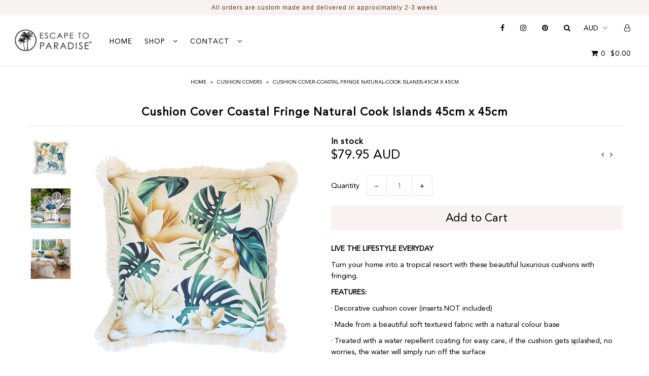

--- FILE ---
content_type: text/html; charset=utf-8
request_url: https://www.escapetoparadise.com/collections/cushion-covers/products/cushion-cover-coastal-fringe-natural-cook-islands-45cm-x-45cm
body_size: 32714
content:
<!DOCTYPE html>
<!--[if lt IE 7 ]><html class="ie ie6" lang="en"> <![endif]-->
<!--[if IE 7 ]><html class="ie ie7" lang="en"> <![endif]-->
<!--[if IE 8 ]><html class="ie ie8" lang="en"> <![endif]-->
<!--[if (gte IE 9)|!(IE)]><!--><html lang="en" class="no-js"> <!--<![endif]-->
<head>
<meta name="p:domain_verify" content="2a79d31cf24d3996c1c467534091dc77"/>
  <meta charset="utf-8" />

    
  

  
  

  
  

  
  

  
  

  
  

  
  

  
  

  
  

  
  

  
  

  
  

  
  

  
  

  
  

  
  

  
  

  

  <meta property="og:type" content="product">
  <meta property="og:title" content="Cushion Cover-Coastal Fringe Natural-Cook Islands-45cm x 45cm">
  <meta property="og:url" content="https://www.escapetoparadise.com/products/cushion-cover-coastal-fringe-natural-cook-islands-45cm-x-45cm">
  <meta property="og:description" content="LIVE THE LIFESTYLE EVERYDAY 
Turn your home into a tropical resort with these beautiful luxurious cushions with fringing.
FEATURES:
· Decorative cushion cover (inserts NOT included)
· Made from a beautiful soft textured fabric with a natural colour base
· Treated with a water repellent coating for easy care, if the cushion gets splashed, no worries, the water will simply run off the surface
· Double sided print
· Soft fringe trim along the edge of the cushion
· Concealed zipper
· Choose if you would like to purchase additional polyester inserts
ITEM SIZE: 45cm (W) x 45cm (H)
CARE INSTRUCTIONS: Hand wash and line dry recommended">
  
    <meta property="og:image" content="http://www.escapetoparadise.com/cdn/shop/products/Escape_to_Paradise_Cushion_Cover_45cm_x_45cm_Cook_Islands_With_Fringe_Top_grande.jpg?v=1596600337">
    <meta property="og:image:secure_url" content="https://www.escapetoparadise.com/cdn/shop/products/Escape_to_Paradise_Cushion_Cover_45cm_x_45cm_Cook_Islands_With_Fringe_Top_grande.jpg?v=1596600337">
  
    <meta property="og:image" content="http://www.escapetoparadise.com/cdn/shop/products/Cook-Islands-Teal-Chair_grande.jpg?v=1596600337">
    <meta property="og:image:secure_url" content="https://www.escapetoparadise.com/cdn/shop/products/Cook-Islands-Teal-Chair_grande.jpg?v=1596600337">
  
    <meta property="og:image" content="http://www.escapetoparadise.com/cdn/shop/products/Teal-Mustard-Bed_grande.jpg?v=1596600337">
    <meta property="og:image:secure_url" content="https://www.escapetoparadise.com/cdn/shop/products/Teal-Mustard-Bed_grande.jpg?v=1596600337">
  
  <meta property="og:price:amount" content="79.95">
  <meta property="og:price:currency" content="AUD">

<meta property="og:site_name" content="Escape to Paradise Custom Made">



  <meta name="twitter:card" content="summary">


  <meta name="twitter:site" content="@">


  <meta name="twitter:title" content="Cushion Cover-Coastal Fringe Natural-Cook Islands-45cm x 45cm">
  <meta name="twitter:description" content="LIVE THE LIFESTYLE EVERYDAY 
Turn your home into a tropical resort with these beautiful luxurious cushions with fringing.
FEATURES:
· Decorative cushion cover (inserts NOT included)
· Made from a beau">
  <meta name="twitter:image" content="https://www.escapetoparadise.com/cdn/shop/products/Escape_to_Paradise_Cushion_Cover_45cm_x_45cm_Cook_Islands_With_Fringe_Top_large.jpg?v=1596600337">
  <meta name="twitter:image:width" content="480">
  <meta name="twitter:image:height" content="480">



  <!-- SEO
================================================== -->

  <title>
    Cushion Cover-Coastal Fringe Natural-Cook Islands-45cm x 45cm &ndash; Escape to Paradise Custom Made
  </title>
  
  <meta name="description" content="LIVE THE LIFESTYLE EVERYDAY  Turn your home into a tropical resort with these beautiful luxurious cushions with fringing. FEATURES: · Decorative cushion cover (inserts NOT included) · Made from a beautiful soft textured fabric with a natural colour base · Treated with a water repellent coating for easy care, if the cus" />
  
  <link rel="canonical" href="https://www.escapetoparadise.com/products/cushion-cover-coastal-fringe-natural-cook-islands-45cm-x-45cm" />

  <!-- CSS
================================================== -->

  <link href="//www.escapetoparadise.com/cdn/shop/t/4/assets/stylesheet.css?v=35902306300893575811759260044" rel="stylesheet" type="text/css" media="all" />
  <link href="//www.escapetoparadise.com/cdn/shop/t/4/assets/queries.css?v=21779256793895650581596827640" rel="stylesheet" type="text/css" media="all" />

  <!-- JS
================================================== -->

  <script src="//ajax.googleapis.com/ajax/libs/jquery/2.2.4/jquery.min.js" type="text/javascript"></script>
  <script src="//unpkg.com/eventemitter3@latest/umd/eventemitter3.min.js" type="text/javascript"></script>

  
    <script src="//www.escapetoparadise.com/cdn/s/javascripts/currencies.js" type="text/javascript"></script>
<script src="//www.escapetoparadise.com/cdn/shop/t/4/assets/jquery.currencies.min.js?v=1102108599951402541596827608" type="text/javascript"></script>

<script>

Currency.format = 'money_with_currency_format';
var shopCurrency = 'AUD';

/* Sometimes merchants change their shop currency, let's tell our JavaScript file */
Currency.moneyFormats[shopCurrency].money_with_currency_format = "${{amount}} AUD";
Currency.moneyFormats[shopCurrency].money_format = "${{amount}}";

/* Default currency */
var defaultCurrency = 'AUD';

/* Cookie currency */
var cookieCurrency = Currency.cookie.read();

$( document ).ready(function() {
  /* Fix for customer account pages */
  jQuery('span.money span.money').each(function() {
    jQuery(this).parents('span.money').removeClass('money');
  });

  /* Saving the current price */
  jQuery('span.money').each(function() {
    jQuery(this).attr('data-currency-AUD', jQuery(this).html());
  });

  // If there's no cookie.
  if (cookieCurrency == null) {
    if (shopCurrency !== defaultCurrency) {
      Currency.convertAll(shopCurrency, defaultCurrency);
    }
    else {
      Currency.currentCurrency = defaultCurrency;
    }
  }
  // If the cookie value does not correspond to any value in the currency dropdown.
  else if (jQuery('[name=currencies]').size() && jQuery('[name=currencies] option[value=' + cookieCurrency + ']').size() === 0) {
    Currency.currentCurrency = shopCurrency;
    Currency.cookie.write(shopCurrency);
  }
  // If the cookie value is the same as the shop currency set in settings.
  else if (cookieCurrency === shopCurrency) {
    Currency.currentCurrency = shopCurrency;
  }
  // If the cookie currency is different than the shop currency.
  else {
    Currency.currentCurrency = cookieCurrency || AUD;
  }

  // Update (on load) the currency shown in currency picker to currentCurrrency.
  jQuery('[name=currencies]').val(Currency.currentCurrency).change(function() {
    var newCurrency = jQuery(this).val();

    Currency.convertAll(Currency.currentCurrency, newCurrency);
  });

  // Convert all currencies with span.money to currentCurrrency on doc.ready load.
  Currency.convertAll(shopCurrency, Currency.currentCurrency);
});

</script>

  

  
  <script src="//www.escapetoparadise.com/cdn/shopifycloud/storefront/assets/themes_support/option_selection-b017cd28.js" type="text/javascript"></script>
  <script src="//www.escapetoparadise.com/cdn/shop/t/4/assets/instafeed.js?v=75178799904149052501596827606" type="text/javascript"></script>

  <meta name="viewport" content="width=device-width, initial-scale=1">

  
  <link rel="shortcut icon" href="//www.escapetoparadise.com/cdn/shop/files/Escape-to-Paradise_Logo_Label_PNG_Favicon_32x32.gif?v=1614302227" type="image/png" />
  
  
  
  <script>window.performance && window.performance.mark && window.performance.mark('shopify.content_for_header.start');</script><meta id="shopify-digital-wallet" name="shopify-digital-wallet" content="/45446463653/digital_wallets/dialog">
<meta name="shopify-checkout-api-token" content="dbed8137d700622c1c8d032db67e759f">
<meta id="in-context-paypal-metadata" data-shop-id="45446463653" data-venmo-supported="false" data-environment="production" data-locale="en_US" data-paypal-v4="true" data-currency="AUD">
<link rel="alternate" type="application/json+oembed" href="https://www.escapetoparadise.com/products/cushion-cover-coastal-fringe-natural-cook-islands-45cm-x-45cm.oembed">
<script async="async" src="/checkouts/internal/preloads.js?locale=en-AU"></script>
<link rel="preconnect" href="https://shop.app" crossorigin="anonymous">
<script async="async" src="https://shop.app/checkouts/internal/preloads.js?locale=en-AU&shop_id=45446463653" crossorigin="anonymous"></script>
<script id="apple-pay-shop-capabilities" type="application/json">{"shopId":45446463653,"countryCode":"AU","currencyCode":"AUD","merchantCapabilities":["supports3DS"],"merchantId":"gid:\/\/shopify\/Shop\/45446463653","merchantName":"Escape to Paradise Custom Made","requiredBillingContactFields":["postalAddress","email","phone"],"requiredShippingContactFields":["postalAddress","email","phone"],"shippingType":"shipping","supportedNetworks":["visa","masterCard","amex","jcb"],"total":{"type":"pending","label":"Escape to Paradise Custom Made","amount":"1.00"},"shopifyPaymentsEnabled":true,"supportsSubscriptions":true}</script>
<script id="shopify-features" type="application/json">{"accessToken":"dbed8137d700622c1c8d032db67e759f","betas":["rich-media-storefront-analytics"],"domain":"www.escapetoparadise.com","predictiveSearch":true,"shopId":45446463653,"locale":"en"}</script>
<script>var Shopify = Shopify || {};
Shopify.shop = "escape-to-paradise-custom-made.myshopify.com";
Shopify.locale = "en";
Shopify.currency = {"active":"AUD","rate":"1.0"};
Shopify.country = "AU";
Shopify.theme = {"name":"[Boost] Dan Christie Designs","id":107726700709,"schema_name":"Icon","schema_version":"6","theme_store_id":null,"role":"main"};
Shopify.theme.handle = "null";
Shopify.theme.style = {"id":null,"handle":null};
Shopify.cdnHost = "www.escapetoparadise.com/cdn";
Shopify.routes = Shopify.routes || {};
Shopify.routes.root = "/";</script>
<script type="module">!function(o){(o.Shopify=o.Shopify||{}).modules=!0}(window);</script>
<script>!function(o){function n(){var o=[];function n(){o.push(Array.prototype.slice.apply(arguments))}return n.q=o,n}var t=o.Shopify=o.Shopify||{};t.loadFeatures=n(),t.autoloadFeatures=n()}(window);</script>
<script>
  window.ShopifyPay = window.ShopifyPay || {};
  window.ShopifyPay.apiHost = "shop.app\/pay";
  window.ShopifyPay.redirectState = null;
</script>
<script id="shop-js-analytics" type="application/json">{"pageType":"product"}</script>
<script defer="defer" async type="module" src="//www.escapetoparadise.com/cdn/shopifycloud/shop-js/modules/v2/client.init-shop-cart-sync_dlpDe4U9.en.esm.js"></script>
<script defer="defer" async type="module" src="//www.escapetoparadise.com/cdn/shopifycloud/shop-js/modules/v2/chunk.common_FunKbpTJ.esm.js"></script>
<script type="module">
  await import("//www.escapetoparadise.com/cdn/shopifycloud/shop-js/modules/v2/client.init-shop-cart-sync_dlpDe4U9.en.esm.js");
await import("//www.escapetoparadise.com/cdn/shopifycloud/shop-js/modules/v2/chunk.common_FunKbpTJ.esm.js");

  window.Shopify.SignInWithShop?.initShopCartSync?.({"fedCMEnabled":true,"windoidEnabled":true});

</script>
<script>
  window.Shopify = window.Shopify || {};
  if (!window.Shopify.featureAssets) window.Shopify.featureAssets = {};
  window.Shopify.featureAssets['shop-js'] = {"shop-cart-sync":["modules/v2/client.shop-cart-sync_DIWHqfTk.en.esm.js","modules/v2/chunk.common_FunKbpTJ.esm.js"],"init-fed-cm":["modules/v2/client.init-fed-cm_CmNkGb1A.en.esm.js","modules/v2/chunk.common_FunKbpTJ.esm.js"],"shop-button":["modules/v2/client.shop-button_Dpfxl9vG.en.esm.js","modules/v2/chunk.common_FunKbpTJ.esm.js"],"init-shop-cart-sync":["modules/v2/client.init-shop-cart-sync_dlpDe4U9.en.esm.js","modules/v2/chunk.common_FunKbpTJ.esm.js"],"init-shop-email-lookup-coordinator":["modules/v2/client.init-shop-email-lookup-coordinator_DUdFDmvK.en.esm.js","modules/v2/chunk.common_FunKbpTJ.esm.js"],"init-windoid":["modules/v2/client.init-windoid_V_O5I0mt.en.esm.js","modules/v2/chunk.common_FunKbpTJ.esm.js"],"pay-button":["modules/v2/client.pay-button_x_P2fRzB.en.esm.js","modules/v2/chunk.common_FunKbpTJ.esm.js"],"shop-toast-manager":["modules/v2/client.shop-toast-manager_p8J9W8kY.en.esm.js","modules/v2/chunk.common_FunKbpTJ.esm.js"],"shop-cash-offers":["modules/v2/client.shop-cash-offers_CtPYbIPM.en.esm.js","modules/v2/chunk.common_FunKbpTJ.esm.js","modules/v2/chunk.modal_n1zSoh3t.esm.js"],"shop-login-button":["modules/v2/client.shop-login-button_C3-NmE42.en.esm.js","modules/v2/chunk.common_FunKbpTJ.esm.js","modules/v2/chunk.modal_n1zSoh3t.esm.js"],"avatar":["modules/v2/client.avatar_BTnouDA3.en.esm.js"],"init-shop-for-new-customer-accounts":["modules/v2/client.init-shop-for-new-customer-accounts_aeWumpsw.en.esm.js","modules/v2/client.shop-login-button_C3-NmE42.en.esm.js","modules/v2/chunk.common_FunKbpTJ.esm.js","modules/v2/chunk.modal_n1zSoh3t.esm.js"],"init-customer-accounts-sign-up":["modules/v2/client.init-customer-accounts-sign-up_CRLhpYdY.en.esm.js","modules/v2/client.shop-login-button_C3-NmE42.en.esm.js","modules/v2/chunk.common_FunKbpTJ.esm.js","modules/v2/chunk.modal_n1zSoh3t.esm.js"],"init-customer-accounts":["modules/v2/client.init-customer-accounts_BkuyBVsz.en.esm.js","modules/v2/client.shop-login-button_C3-NmE42.en.esm.js","modules/v2/chunk.common_FunKbpTJ.esm.js","modules/v2/chunk.modal_n1zSoh3t.esm.js"],"shop-follow-button":["modules/v2/client.shop-follow-button_DDNA7Aw9.en.esm.js","modules/v2/chunk.common_FunKbpTJ.esm.js","modules/v2/chunk.modal_n1zSoh3t.esm.js"],"checkout-modal":["modules/v2/client.checkout-modal_EOl6FxyC.en.esm.js","modules/v2/chunk.common_FunKbpTJ.esm.js","modules/v2/chunk.modal_n1zSoh3t.esm.js"],"lead-capture":["modules/v2/client.lead-capture_LZVhB0lN.en.esm.js","modules/v2/chunk.common_FunKbpTJ.esm.js","modules/v2/chunk.modal_n1zSoh3t.esm.js"],"shop-login":["modules/v2/client.shop-login_D4d_T_FR.en.esm.js","modules/v2/chunk.common_FunKbpTJ.esm.js","modules/v2/chunk.modal_n1zSoh3t.esm.js"],"payment-terms":["modules/v2/client.payment-terms_g-geHK5T.en.esm.js","modules/v2/chunk.common_FunKbpTJ.esm.js","modules/v2/chunk.modal_n1zSoh3t.esm.js"]};
</script>
<script>(function() {
  var isLoaded = false;
  function asyncLoad() {
    if (isLoaded) return;
    isLoaded = true;
    var urls = ["https:\/\/cdn.nfcube.com\/instafeed-9328a0ff1949da43ab887f9f461f1f95.js?shop=escape-to-paradise-custom-made.myshopify.com"];
    for (var i = 0; i < urls.length; i++) {
      var s = document.createElement('script');
      s.type = 'text/javascript';
      s.async = true;
      s.src = urls[i];
      var x = document.getElementsByTagName('script')[0];
      x.parentNode.insertBefore(s, x);
    }
  };
  if(window.attachEvent) {
    window.attachEvent('onload', asyncLoad);
  } else {
    window.addEventListener('load', asyncLoad, false);
  }
})();</script>
<script id="__st">var __st={"a":45446463653,"offset":39600,"reqid":"90b971c8-d049-4dc5-8fcc-9147c2d74b7f-1765853824","pageurl":"www.escapetoparadise.com\/collections\/cushion-covers\/products\/cushion-cover-coastal-fringe-natural-cook-islands-45cm-x-45cm","u":"f000ac10bdee","p":"product","rtyp":"product","rid":5491753091237};</script>
<script>window.ShopifyPaypalV4VisibilityTracking = true;</script>
<script id="captcha-bootstrap">!function(){'use strict';const t='contact',e='account',n='new_comment',o=[[t,t],['blogs',n],['comments',n],[t,'customer']],c=[[e,'customer_login'],[e,'guest_login'],[e,'recover_customer_password'],[e,'create_customer']],r=t=>t.map((([t,e])=>`form[action*='/${t}']:not([data-nocaptcha='true']) input[name='form_type'][value='${e}']`)).join(','),a=t=>()=>t?[...document.querySelectorAll(t)].map((t=>t.form)):[];function s(){const t=[...o],e=r(t);return a(e)}const i='password',u='form_key',d=['recaptcha-v3-token','g-recaptcha-response','h-captcha-response',i],f=()=>{try{return window.sessionStorage}catch{return}},m='__shopify_v',_=t=>t.elements[u];function p(t,e,n=!1){try{const o=window.sessionStorage,c=JSON.parse(o.getItem(e)),{data:r}=function(t){const{data:e,action:n}=t;return t[m]||n?{data:e,action:n}:{data:t,action:n}}(c);for(const[e,n]of Object.entries(r))t.elements[e]&&(t.elements[e].value=n);n&&o.removeItem(e)}catch(o){console.error('form repopulation failed',{error:o})}}const l='form_type',E='cptcha';function T(t){t.dataset[E]=!0}const w=window,h=w.document,L='Shopify',v='ce_forms',y='captcha';let A=!1;((t,e)=>{const n=(g='f06e6c50-85a8-45c8-87d0-21a2b65856fe',I='https://cdn.shopify.com/shopifycloud/storefront-forms-hcaptcha/ce_storefront_forms_captcha_hcaptcha.v1.5.2.iife.js',D={infoText:'Protected by hCaptcha',privacyText:'Privacy',termsText:'Terms'},(t,e,n)=>{const o=w[L][v],c=o.bindForm;if(c)return c(t,g,e,D).then(n);var r;o.q.push([[t,g,e,D],n]),r=I,A||(h.body.append(Object.assign(h.createElement('script'),{id:'captcha-provider',async:!0,src:r})),A=!0)});var g,I,D;w[L]=w[L]||{},w[L][v]=w[L][v]||{},w[L][v].q=[],w[L][y]=w[L][y]||{},w[L][y].protect=function(t,e){n(t,void 0,e),T(t)},Object.freeze(w[L][y]),function(t,e,n,w,h,L){const[v,y,A,g]=function(t,e,n){const i=e?o:[],u=t?c:[],d=[...i,...u],f=r(d),m=r(i),_=r(d.filter((([t,e])=>n.includes(e))));return[a(f),a(m),a(_),s()]}(w,h,L),I=t=>{const e=t.target;return e instanceof HTMLFormElement?e:e&&e.form},D=t=>v().includes(t);t.addEventListener('submit',(t=>{const e=I(t);if(!e)return;const n=D(e)&&!e.dataset.hcaptchaBound&&!e.dataset.recaptchaBound,o=_(e),c=g().includes(e)&&(!o||!o.value);(n||c)&&t.preventDefault(),c&&!n&&(function(t){try{if(!f())return;!function(t){const e=f();if(!e)return;const n=_(t);if(!n)return;const o=n.value;o&&e.removeItem(o)}(t);const e=Array.from(Array(32),(()=>Math.random().toString(36)[2])).join('');!function(t,e){_(t)||t.append(Object.assign(document.createElement('input'),{type:'hidden',name:u})),t.elements[u].value=e}(t,e),function(t,e){const n=f();if(!n)return;const o=[...t.querySelectorAll(`input[type='${i}']`)].map((({name:t})=>t)),c=[...d,...o],r={};for(const[a,s]of new FormData(t).entries())c.includes(a)||(r[a]=s);n.setItem(e,JSON.stringify({[m]:1,action:t.action,data:r}))}(t,e)}catch(e){console.error('failed to persist form',e)}}(e),e.submit())}));const S=(t,e)=>{t&&!t.dataset[E]&&(n(t,e.some((e=>e===t))),T(t))};for(const o of['focusin','change'])t.addEventListener(o,(t=>{const e=I(t);D(e)&&S(e,y())}));const B=e.get('form_key'),M=e.get(l),P=B&&M;t.addEventListener('DOMContentLoaded',(()=>{const t=y();if(P)for(const e of t)e.elements[l].value===M&&p(e,B);[...new Set([...A(),...v().filter((t=>'true'===t.dataset.shopifyCaptcha))])].forEach((e=>S(e,t)))}))}(h,new URLSearchParams(w.location.search),n,t,e,['guest_login'])})(!0,!0)}();</script>
<script integrity="sha256-52AcMU7V7pcBOXWImdc/TAGTFKeNjmkeM1Pvks/DTgc=" data-source-attribution="shopify.loadfeatures" defer="defer" src="//www.escapetoparadise.com/cdn/shopifycloud/storefront/assets/storefront/load_feature-81c60534.js" crossorigin="anonymous"></script>
<script crossorigin="anonymous" defer="defer" src="//www.escapetoparadise.com/cdn/shopifycloud/storefront/assets/shopify_pay/storefront-65b4c6d7.js?v=20250812"></script>
<script data-source-attribution="shopify.dynamic_checkout.dynamic.init">var Shopify=Shopify||{};Shopify.PaymentButton=Shopify.PaymentButton||{isStorefrontPortableWallets:!0,init:function(){window.Shopify.PaymentButton.init=function(){};var t=document.createElement("script");t.src="https://www.escapetoparadise.com/cdn/shopifycloud/portable-wallets/latest/portable-wallets.en.js",t.type="module",document.head.appendChild(t)}};
</script>
<script data-source-attribution="shopify.dynamic_checkout.buyer_consent">
  function portableWalletsHideBuyerConsent(e){var t=document.getElementById("shopify-buyer-consent"),n=document.getElementById("shopify-subscription-policy-button");t&&n&&(t.classList.add("hidden"),t.setAttribute("aria-hidden","true"),n.removeEventListener("click",e))}function portableWalletsShowBuyerConsent(e){var t=document.getElementById("shopify-buyer-consent"),n=document.getElementById("shopify-subscription-policy-button");t&&n&&(t.classList.remove("hidden"),t.removeAttribute("aria-hidden"),n.addEventListener("click",e))}window.Shopify?.PaymentButton&&(window.Shopify.PaymentButton.hideBuyerConsent=portableWalletsHideBuyerConsent,window.Shopify.PaymentButton.showBuyerConsent=portableWalletsShowBuyerConsent);
</script>
<script data-source-attribution="shopify.dynamic_checkout.cart.bootstrap">document.addEventListener("DOMContentLoaded",(function(){function t(){return document.querySelector("shopify-accelerated-checkout-cart, shopify-accelerated-checkout")}if(t())Shopify.PaymentButton.init();else{new MutationObserver((function(e,n){t()&&(Shopify.PaymentButton.init(),n.disconnect())})).observe(document.body,{childList:!0,subtree:!0})}}));
</script>
<link id="shopify-accelerated-checkout-styles" rel="stylesheet" media="screen" href="https://www.escapetoparadise.com/cdn/shopifycloud/portable-wallets/latest/accelerated-checkout-backwards-compat.css" crossorigin="anonymous">
<style id="shopify-accelerated-checkout-cart">
        #shopify-buyer-consent {
  margin-top: 1em;
  display: inline-block;
  width: 100%;
}

#shopify-buyer-consent.hidden {
  display: none;
}

#shopify-subscription-policy-button {
  background: none;
  border: none;
  padding: 0;
  text-decoration: underline;
  font-size: inherit;
  cursor: pointer;
}

#shopify-subscription-policy-button::before {
  box-shadow: none;
}

      </style>

<script>window.performance && window.performance.mark && window.performance.mark('shopify.content_for_header.end');</script>


  <link rel="next" href="/next"/>
  <link rel="prev" href="/prev"/>

  
  <script src="//www.escapetoparadise.com/cdn/shop/t/4/assets/theme.js?v=160971675249537352751596827684" type="text/javascript"></script>











<!-- GS-Inventory Start. Do not change -->
  
  <script class="gsinvProdScript">
    gsInventoryDefaultV = "35465807397029";
    cntImages = 0;
    gsInventoryQty = {};
    gsIncoming = {};    
    gsIncomingDate = {};
    gsInventoryContinue = {};
    gssiproductUrl = "cushion-cover-coastal-fringe-natural-cook-islands-45cm-x-45cm";
     gsInventoryQty[35465807397029] =  'na'  ; gsIncomingDate[35465807397029] = ''; gsInventoryContinue[35465807397029] = 'continue'; gsIncoming[35465807397029] =  false  ; cntImages++;     
  </script>


<link rel="stylesheet" href="https://gravity-apps.com/variantmanager/assetsgs/animate2.css"/><script type="text/javascript" src="https://gravity-apps.com/showinventory/js/shopify/gsinventory2902.js?v=34e473914d8dc79cab95f7091c8e2826"></script>
<!-- GS-Inventory End. Do not change  -->
<!--begin-boost-pfs-filter-css-->
  <link href="//www.escapetoparadise.com/cdn/shop/t/4/assets/boost-pfs.scss.css?v=83328941318961524091706351002" rel="stylesheet" type="text/css" media="all" />

<!--end-boost-pfs-filter-css-->




<!-- check for active ws customer --><!-- add querystring to search in test mode -->

<!-- redirect to ws-cart -->

<!-- ajax data  -->

  


<!-- product data -->

  
   <span id="wsgReloadPrices_Window" style="display: none"></span>
  <div class="wsg-collections-list-5491753091237" style="display:none">[{"id":210898354341,"handle":"cushion-covers","title":"Cushion Covers","updated_at":"2025-12-07T23:16:58+11:00","body_html":"\u003cp\u003eAn easy way to add colour, pattern and texture to your living spaces, our exclusive Escape to Paradise cushions arrive in brand new designs every month.\u003c\/p\u003e\n\u003cp\u003eChoose from our ESCAPE TO PARADISE extensive online range of stylish velvet cushions, digitally printed cushions, water resistant cushions, designer Indoor \u0026amp; outdoor cushions, statement cushions, contemporary floor cushions and more.\u003c\/p\u003e","published_at":"2020-08-05T15:03:58+10:00","sort_order":"manual","template_suffix":"","disjunctive":true,"rules":[{"column":"tag","relation":"equals","condition":"Cushion Cover"},{"column":"tag","relation":"equals","condition":"Round Cushion Cover"},{"column":"tag","relation":"equals","condition":"Velvet Cushion Cover"}],"published_scope":"web"},{"id":210898026661,"handle":"globofilter-best-selling-products-index","title":"Globo Filter Best Selling Index - Do not delete","updated_at":"2025-12-07T23:16:58+11:00","body_html":null,"published_at":"2020-08-05T15:03:54+10:00","sort_order":"best-selling","template_suffix":null,"disjunctive":true,"rules":[{"column":"variant_price","relation":"greater_than","condition":"0"}],"published_scope":"web"},{"id":210897993893,"handle":"shop-all","title":"Shop All","updated_at":"2025-12-07T23:16:58+11:00","body_html":"","published_at":"2020-08-05T15:03:53+10:00","sort_order":"manual","template_suffix":"","disjunctive":false,"rules":[{"column":"vendor","relation":"equals","condition":"Escape to Paradise"}],"published_scope":"web"},{"id":210898321573,"handle":"tropical-style","title":"Tropical Style","updated_at":"2025-10-25T22:14:40+11:00","body_html":"\u003cimg src=\"https:\/\/cdn.shopify.com\/s\/files\/1\/1993\/3209\/files\/Style-Header-Tropical.jpg?v=1524796933\" alt=\"\"\u003e","published_at":"2020-08-05T15:03:58+10:00","sort_order":"alpha-asc","template_suffix":"","disjunctive":true,"rules":[{"column":"tag","relation":"equals","condition":"Cook Islands"},{"column":"tag","relation":"equals","condition":"Desert Garden"},{"column":"tag","relation":"equals","condition":"Dharma"},{"column":"tag","relation":"equals","condition":"Floral Black Edge"},{"column":"tag","relation":"equals","condition":"Hola"},{"column":"tag","relation":"equals","condition":"Hot Tropics"},{"column":"tag","relation":"equals","condition":"Jungle Fever"},{"column":"tag","relation":"equals","condition":"Melons"},{"column":"tag","relation":"equals","condition":"Mustard"},{"column":"tag","relation":"equals","condition":"Night Hike"},{"column":"tag","relation":"equals","condition":"Parrot Stripe"},{"column":"tag","relation":"equals","condition":"Plantation Island"},{"column":"tag","relation":"equals","condition":"Rainforest"},{"column":"tag","relation":"equals","condition":"Rosewater"},{"column":"tag","relation":"equals","condition":"Rust"},{"column":"tag","relation":"equals","condition":"Singapore"},{"column":"tag","relation":"equals","condition":"Tradewinds Peach"},{"column":"tag","relation":"equals","condition":"Tropic Bird"},{"column":"tag","relation":"equals","condition":"Tropic Mix"},{"column":"tag","relation":"equals","condition":"Tropical Amazon"},{"column":"tag","relation":"equals","condition":"Tropical Orchids"},{"column":"tag","relation":"equals","condition":"Waikiki Beach"},{"column":"tag","relation":"equals","condition":"Milan Rose"},{"column":"tag","relation":"equals","condition":"Wild Rose"},{"column":"tag","relation":"equals","condition":"Seminyak Rose"},{"column":"tag","relation":"equals","condition":"Coral Coast"},{"column":"tag","relation":"equals","condition":"Hawaiian"},{"column":"tag","relation":"equals","condition":"Hana"},{"column":"tag","relation":"equals","condition":"Neon Tropical"},{"column":"tag","relation":"equals","condition":"Dot Texture Rust"},{"column":"tag","relation":"equals","condition":"Neutral Animal"},{"column":"tag","relation":"equals","condition":"Paris"},{"column":"tag","relation":"equals","condition":"Australia"},{"column":"tag","relation":"equals","condition":"Pink Blue Leopard"},{"column":"tag","relation":"equals","condition":"Toucans"},{"column":"tag","relation":"equals","condition":"Spring Time Yellow"},{"column":"tag","relation":"equals","condition":"Las Palmas Black"},{"column":"tag","relation":"equals","condition":"Sahara Palms"},{"column":"tag","relation":"equals","condition":"Pretty Palms"},{"column":"tag","relation":"equals","condition":"Sunshine Poppy"},{"column":"tag","relation":"equals","condition":"Teal Flamingo"},{"column":"tag","relation":"equals","condition":"Blue Flamingo"},{"column":"tag","relation":"equals","condition":"Pink Tropical Leopard"},{"column":"tag","relation":"equals","condition":"Tropical Jungle"}],"published_scope":"web"}]</div>
  <div class="wsg-product-tags-5491753091237" style="display:none">["45cm x 45cm","Coastal Fringe Natural","Cook Islands","Cushion Cover"]</div>


<script>
//==========================================
//      Set global liquid variables
//==========================================
  //general variables
  var wsgVersion = 4.82;
  var wsgActive = true;
  var isWsgCustomer = false;
  var wsgRunCollection;
  var wsgBetaRestrictedCart = true;
  var wsgCollectionObserver;
  var wsgRunProduct;
  var wsgRunCart;
  var wsgCartObserver = false;
  var wsgShopCountryCode = "AU";
  var wsgRunSinglePage;
  var wsgRunSignup;
  //AJAX variables
  var wsgRunAjax;
  var wsgAjaxCart; 
  var runProxy;
  var hideDomElements = [".additional_checkout_buttons",".CartCost",".was",".was-listing",".hideWsg"]; 
  var wsgData = {"activeTags":["Wholesale","Trade"],"customer":{"accountMessage":"","loginMessage":"Log in to your wholesale account here.","redirectMessage":"Keep an eye on your email. As soon as we verify your account we will send you an email with a link to set up your password and start shopping.","signup":{"autoInvite":false,"autoTags":[],"taxExempt":true},"accountPendingTitle":"Account Created!"},"hideDrafts":[],"net_orders":{"netTag":"Account","enabled":true,"autoPending":false,"netRedirect":{"title":"Thank you for your order!","message":"Your order will be custom made for you. Payment is required 30 days from the invoice date. ","autoEmail":true},"defaultPaymentTermsTemplateId":"","netTags":[]},"page_styles":{"btnClasses":"","proxyMargin":0,"shipMargin":50},"quantity":{"collections":[],"migratedToCurrent":true,"products":[]},"server_link":"https://www.wholesalegorilla.app/shop_assets/wsg-index.js","shipping_rates":{"fixedPercent":-1,"flatRate":-1,"freeShippingMin":-1,"ignoreAll":false,"ignoreCarrierRates":false,"internationalMsg":{"message":"Because you are outside of our home country we will calculate your shipping and send you an invoice shortly.","title":"Thank you for your order!"},"redirectInternational":false,"useShopifyDefault":true,"deliveryTime":"","handlingFee":-1,"ignoreShopifyFreeRates":false,"localDelivery":{"isEnabled":false,"minOrderPrice":0},"localPickup":{"isEnabled":false,"minOrderPrice":0}},"shop_preferences":{"autoBackorder":false,"checkInventory":false,"draftNotification":true,"exclusions":[],"hideExclusions":true,"minOrder":-1,"retailPrice":{"enable":false,"label":" MSRP","lowerOpacity":true,"strikethrough":false},"showShipPartial":false,"taxRate":-1,"transitions":{"installedTransitions":false,"showTransitions":false},"cart":{"note":{"description":"","isRequired":false},"poNumber":{"isRequired":false,"isShow":false},"termsAndConditions":{"isEnable":false,"text":""}},"exclusionsAndLocksSettings":{"hidePrices":{"link":"","loginToViewPrices":false,"replacementText":""}},"lockedPages":[],"tagsOverrideExclusions":[]},"single_page":{"collapseCollections":true,"linkInCart":true,"menuAction":"include","message":"","isShowInventoryInfo":true,"isShowSku":true,"isHideSPOFbtn":false,"excludeCollections":{"gid://shopify/Collection/210897993893":{"title":"Shop All","handle":"shop-all","id":"gid://shopify/Collection/210897993893"},"gid://shopify/Collection/210898059429":{"title":"Cushion Inserts","handle":"cushion-inserts","id":"gid://shopify/Collection/210898059429"},"gid://shopify/Collection/210898354341":{"title":"Cushion Covers","handle":"cushion-covers","id":"gid://shopify/Collection/210898354341"},"gid://shopify/Collection/210898387109":{"title":"SALE","handle":"sale","id":"gid://shopify/Collection/210898387109"},"gid://shopify/Collection/210898452645":{"title":"Table Runners","handle":"table-runners","id":"gid://shopify/Collection/210898452645"},"gid://shopify/Collection/210898485413":{"title":"Placemats","handle":"placemats","id":"gid://shopify/Collection/210898485413"},"gid://shopify/Collection/210898747557":{"title":"Floor Cushion Covers","handle":"floor-cushion-covers","id":"gid://shopify/Collection/210898747557"},"gid://shopify/Collection/292226334911":{"title":"Black Cushion Covers","handle":"black-cushion-covers","id":"gid://shopify/Collection/292226334911"},"gid://shopify/Collection/292274471103":{"title":"Green Cushion Covers","handle":"green-cushion-covers","id":"gid://shopify/Collection/292274471103"},"gid://shopify/Collection/292274503871":{"title":"Aqua Cushion Covers","handle":"aqua-cushion-covers","id":"gid://shopify/Collection/292274503871"},"gid://shopify/Collection/292274569407":{"title":"Yellow Cushion Covers","handle":"yellow-cushion-covers","id":"gid://shopify/Collection/292274569407"},"gid://shopify/Collection/292274602175":{"title":"Blue Cushion Covers","handle":"blue-cushion-covers","id":"gid://shopify/Collection/292274602175"},"gid://shopify/Collection/292274667711":{"title":"Beige Cushion Covers","handle":"beige-cushion-covers","id":"gid://shopify/Collection/292274667711"},"gid://shopify/Collection/292274700479":{"title":"Pink Cushion Covers","handle":"pink-cushion-covers","id":"gid://shopify/Collection/292274700479"},"gid://shopify/Collection/292274733247":{"title":"Teal Cushion Covers","handle":"teal-cushion-covers","id":"gid://shopify/Collection/292274733247"},"gid://shopify/Collection/292274766015":{"title":"Peach Cushion Covers","handle":"peach-cushion-covers","id":"gid://shopify/Collection/292274766015"},"gid://shopify/Collection/292274798783":{"title":"Grey Cushion Covers","handle":"grey-cushion-covers","id":"gid://shopify/Collection/292274798783"}}},"translations":{"custom":false,"enable":false,"language":"english"},"volume_discounts":{"discounts":[],"enabled":false,"settings":{"custom_messages":{"custom_banner":{"banner_default":true,"banner_input":"Spend {{$}}, receive {{%}} off of your order."},"custom_success":{"success_default":true,"success_input":"Congratulations!  You received {{%}} off of your order!"}}},"quantity_discounts":{"collections":[],"enabled":false,"products":[]}}}    
  var wsgProdData = {"id":5491753091237,"title":"Cushion Cover-Coastal Fringe Natural-Cook Islands-45cm x 45cm","handle":"cushion-cover-coastal-fringe-natural-cook-islands-45cm-x-45cm","description":"\u003cp\u003e\u003cstrong\u003eLIVE THE LIFESTYLE EVERYDAY\u003c\/strong\u003e\u003cspan\u003e \u003c\/span\u003e\u003c\/p\u003e\n\u003cp\u003e\u003cspan\u003eTurn your home into a tropical resort with these beautiful luxurious cushions with fringing.\u003c\/span\u003e\u003c\/p\u003e\n\u003cp\u003e\u003cstrong\u003eFEATURES:\u003c\/strong\u003e\u003c\/p\u003e\n\u003cp\u003e\u003cspan\u003e· Decorative cushion cover (inserts NOT included)\u003c\/span\u003e\u003c\/p\u003e\n\u003cp\u003e\u003cspan\u003e· Made from a beautiful soft textured fabric with a natural colour base\u003c\/span\u003e\u003c\/p\u003e\n\u003cp\u003e\u003cspan\u003e· Treated with a water repellent coating for easy care, if the cushion gets splashed, no worries, the water will simply run off the surface\u003c\/span\u003e\u003c\/p\u003e\n\u003cp\u003e\u003cspan\u003e· Double sided print\u003c\/span\u003e\u003c\/p\u003e\n\u003cp\u003e\u003cspan\u003e· Soft fringe trim along the edge of the cushion\u003c\/span\u003e\u003c\/p\u003e\n\u003cp\u003e\u003cspan\u003e· Concealed zipper\u003c\/span\u003e\u003c\/p\u003e\n\u003cp\u003e\u003cspan\u003e· Choose if you would like to purchase additional polyester inserts\u003c\/span\u003e\u003c\/p\u003e\n\u003cp\u003e\u003cstrong\u003eITEM SIZE:\u003c\/strong\u003e\u003cspan\u003e 45cm (W) x 45cm (H)\u003c\/span\u003e\u003c\/p\u003e\n\u003cstrong\u003eCARE INSTRUCTIONS:\u003c\/strong\u003e\u003cspan\u003e Hand wash and line dry recommended\u003c\/span\u003e\u003cbr\u003e","published_at":"2018-11-11T23:17:55+11:00","created_at":"2020-08-05T14:05:37+10:00","vendor":"Escape to Paradise","type":"Fringed Cushion Covers","tags":["45cm x 45cm","Coastal Fringe Natural","Cook Islands","Cushion Cover"],"price":7995,"price_min":7995,"price_max":7995,"available":true,"price_varies":false,"compare_at_price":null,"compare_at_price_min":0,"compare_at_price_max":0,"compare_at_price_varies":false,"variants":[{"id":35465807397029,"title":"Default","option1":"Default","option2":null,"option3":null,"sku":"CEP12218202FN","requires_shipping":true,"taxable":true,"featured_image":null,"available":true,"name":"Cushion Cover-Coastal Fringe Natural-Cook Islands-45cm x 45cm","public_title":null,"options":["Default"],"price":7995,"weight":175,"compare_at_price":null,"inventory_management":null,"barcode":null,"requires_selling_plan":false,"selling_plan_allocations":[]}],"images":["\/\/www.escapetoparadise.com\/cdn\/shop\/products\/Escape_to_Paradise_Cushion_Cover_45cm_x_45cm_Cook_Islands_With_Fringe_Top.jpg?v=1596600337","\/\/www.escapetoparadise.com\/cdn\/shop\/products\/Cook-Islands-Teal-Chair.jpg?v=1596600337","\/\/www.escapetoparadise.com\/cdn\/shop\/products\/Teal-Mustard-Bed.jpg?v=1596600337"],"featured_image":"\/\/www.escapetoparadise.com\/cdn\/shop\/products\/Escape_to_Paradise_Cushion_Cover_45cm_x_45cm_Cook_Islands_With_Fringe_Top.jpg?v=1596600337","options":["Title"],"media":[{"alt":null,"id":10450837897381,"position":1,"preview_image":{"aspect_ratio":1.0,"height":900,"width":900,"src":"\/\/www.escapetoparadise.com\/cdn\/shop\/products\/Escape_to_Paradise_Cushion_Cover_45cm_x_45cm_Cook_Islands_With_Fringe_Top.jpg?v=1596600337"},"aspect_ratio":1.0,"height":900,"media_type":"image","src":"\/\/www.escapetoparadise.com\/cdn\/shop\/products\/Escape_to_Paradise_Cushion_Cover_45cm_x_45cm_Cook_Islands_With_Fringe_Top.jpg?v=1596600337","width":900},{"alt":null,"id":10450837930149,"position":2,"preview_image":{"aspect_ratio":1.0,"height":900,"width":900,"src":"\/\/www.escapetoparadise.com\/cdn\/shop\/products\/Cook-Islands-Teal-Chair.jpg?v=1596600337"},"aspect_ratio":1.0,"height":900,"media_type":"image","src":"\/\/www.escapetoparadise.com\/cdn\/shop\/products\/Cook-Islands-Teal-Chair.jpg?v=1596600337","width":900},{"alt":null,"id":10450837962917,"position":3,"preview_image":{"aspect_ratio":1.0,"height":900,"width":900,"src":"\/\/www.escapetoparadise.com\/cdn\/shop\/products\/Teal-Mustard-Bed.jpg?v=1596600337"},"aspect_ratio":1.0,"height":900,"media_type":"image","src":"\/\/www.escapetoparadise.com\/cdn\/shop\/products\/Teal-Mustard-Bed.jpg?v=1596600337","width":900}],"requires_selling_plan":false,"selling_plan_groups":[],"content":"\u003cp\u003e\u003cstrong\u003eLIVE THE LIFESTYLE EVERYDAY\u003c\/strong\u003e\u003cspan\u003e \u003c\/span\u003e\u003c\/p\u003e\n\u003cp\u003e\u003cspan\u003eTurn your home into a tropical resort with these beautiful luxurious cushions with fringing.\u003c\/span\u003e\u003c\/p\u003e\n\u003cp\u003e\u003cstrong\u003eFEATURES:\u003c\/strong\u003e\u003c\/p\u003e\n\u003cp\u003e\u003cspan\u003e· Decorative cushion cover (inserts NOT included)\u003c\/span\u003e\u003c\/p\u003e\n\u003cp\u003e\u003cspan\u003e· Made from a beautiful soft textured fabric with a natural colour base\u003c\/span\u003e\u003c\/p\u003e\n\u003cp\u003e\u003cspan\u003e· Treated with a water repellent coating for easy care, if the cushion gets splashed, no worries, the water will simply run off the surface\u003c\/span\u003e\u003c\/p\u003e\n\u003cp\u003e\u003cspan\u003e· Double sided print\u003c\/span\u003e\u003c\/p\u003e\n\u003cp\u003e\u003cspan\u003e· Soft fringe trim along the edge of the cushion\u003c\/span\u003e\u003c\/p\u003e\n\u003cp\u003e\u003cspan\u003e· Concealed zipper\u003c\/span\u003e\u003c\/p\u003e\n\u003cp\u003e\u003cspan\u003e· Choose if you would like to purchase additional polyester inserts\u003c\/span\u003e\u003c\/p\u003e\n\u003cp\u003e\u003cstrong\u003eITEM SIZE:\u003c\/strong\u003e\u003cspan\u003e 45cm (W) x 45cm (H)\u003c\/span\u003e\u003c\/p\u003e\n\u003cstrong\u003eCARE INSTRUCTIONS:\u003c\/strong\u003e\u003cspan\u003e Hand wash and line dry recommended\u003c\/span\u003e\u003cbr\u003e"}	
  //product variables
  var wsgCustomerTags = null
  var wsgCollectionsList = [{"id":210898354341,"handle":"cushion-covers","title":"Cushion Covers","updated_at":"2025-12-07T23:16:58+11:00","body_html":"\u003cp\u003eAn easy way to add colour, pattern and texture to your living spaces, our exclusive Escape to Paradise cushions arrive in brand new designs every month.\u003c\/p\u003e\n\u003cp\u003eChoose from our ESCAPE TO PARADISE extensive online range of stylish velvet cushions, digitally printed cushions, water resistant cushions, designer Indoor \u0026amp; outdoor cushions, statement cushions, contemporary floor cushions and more.\u003c\/p\u003e","published_at":"2020-08-05T15:03:58+10:00","sort_order":"manual","template_suffix":"","disjunctive":true,"rules":[{"column":"tag","relation":"equals","condition":"Cushion Cover"},{"column":"tag","relation":"equals","condition":"Round Cushion Cover"},{"column":"tag","relation":"equals","condition":"Velvet Cushion Cover"}],"published_scope":"web"},{"id":210898026661,"handle":"globofilter-best-selling-products-index","title":"Globo Filter Best Selling Index - Do not delete","updated_at":"2025-12-07T23:16:58+11:00","body_html":null,"published_at":"2020-08-05T15:03:54+10:00","sort_order":"best-selling","template_suffix":null,"disjunctive":true,"rules":[{"column":"variant_price","relation":"greater_than","condition":"0"}],"published_scope":"web"},{"id":210897993893,"handle":"shop-all","title":"Shop All","updated_at":"2025-12-07T23:16:58+11:00","body_html":"","published_at":"2020-08-05T15:03:53+10:00","sort_order":"manual","template_suffix":"","disjunctive":false,"rules":[{"column":"vendor","relation":"equals","condition":"Escape to Paradise"}],"published_scope":"web"},{"id":210898321573,"handle":"tropical-style","title":"Tropical Style","updated_at":"2025-10-25T22:14:40+11:00","body_html":"\u003cimg src=\"https:\/\/cdn.shopify.com\/s\/files\/1\/1993\/3209\/files\/Style-Header-Tropical.jpg?v=1524796933\" alt=\"\"\u003e","published_at":"2020-08-05T15:03:58+10:00","sort_order":"alpha-asc","template_suffix":"","disjunctive":true,"rules":[{"column":"tag","relation":"equals","condition":"Cook Islands"},{"column":"tag","relation":"equals","condition":"Desert Garden"},{"column":"tag","relation":"equals","condition":"Dharma"},{"column":"tag","relation":"equals","condition":"Floral Black Edge"},{"column":"tag","relation":"equals","condition":"Hola"},{"column":"tag","relation":"equals","condition":"Hot Tropics"},{"column":"tag","relation":"equals","condition":"Jungle Fever"},{"column":"tag","relation":"equals","condition":"Melons"},{"column":"tag","relation":"equals","condition":"Mustard"},{"column":"tag","relation":"equals","condition":"Night Hike"},{"column":"tag","relation":"equals","condition":"Parrot Stripe"},{"column":"tag","relation":"equals","condition":"Plantation Island"},{"column":"tag","relation":"equals","condition":"Rainforest"},{"column":"tag","relation":"equals","condition":"Rosewater"},{"column":"tag","relation":"equals","condition":"Rust"},{"column":"tag","relation":"equals","condition":"Singapore"},{"column":"tag","relation":"equals","condition":"Tradewinds Peach"},{"column":"tag","relation":"equals","condition":"Tropic Bird"},{"column":"tag","relation":"equals","condition":"Tropic Mix"},{"column":"tag","relation":"equals","condition":"Tropical Amazon"},{"column":"tag","relation":"equals","condition":"Tropical Orchids"},{"column":"tag","relation":"equals","condition":"Waikiki Beach"},{"column":"tag","relation":"equals","condition":"Milan Rose"},{"column":"tag","relation":"equals","condition":"Wild Rose"},{"column":"tag","relation":"equals","condition":"Seminyak Rose"},{"column":"tag","relation":"equals","condition":"Coral Coast"},{"column":"tag","relation":"equals","condition":"Hawaiian"},{"column":"tag","relation":"equals","condition":"Hana"},{"column":"tag","relation":"equals","condition":"Neon Tropical"},{"column":"tag","relation":"equals","condition":"Dot Texture Rust"},{"column":"tag","relation":"equals","condition":"Neutral Animal"},{"column":"tag","relation":"equals","condition":"Paris"},{"column":"tag","relation":"equals","condition":"Australia"},{"column":"tag","relation":"equals","condition":"Pink Blue Leopard"},{"column":"tag","relation":"equals","condition":"Toucans"},{"column":"tag","relation":"equals","condition":"Spring Time Yellow"},{"column":"tag","relation":"equals","condition":"Las Palmas Black"},{"column":"tag","relation":"equals","condition":"Sahara Palms"},{"column":"tag","relation":"equals","condition":"Pretty Palms"},{"column":"tag","relation":"equals","condition":"Sunshine Poppy"},{"column":"tag","relation":"equals","condition":"Teal Flamingo"},{"column":"tag","relation":"equals","condition":"Blue Flamingo"},{"column":"tag","relation":"equals","condition":"Pink Tropical Leopard"},{"column":"tag","relation":"equals","condition":"Tropical Jungle"}],"published_scope":"web"}] 

  //money formatting
  var wsgMoneyFormat = "${{amount}}";

  
    var wsgCurrentVariant = 35465807397029;
  
  var wsgAjaxSettings = {"price":".money","subtotal":".ajaxcart__footer .money"};
  var wsgSwatch = "";
  var wsgQVSelector = [".fancybox-inner"];
  var wsgPriceSelectors = {
    productPrice: [".product-price",".money"],
    collectionPrices: [".prod-price",".onsale",".price",".product__price"]
  };
  
//Load WSG script
(function(){
  //Libraries required to run Wholesale Gorilla.  Do not delete unless you have uninstalled Wholesale Gorilla.

//shopify common
"undefined"==typeof window.wsgShopify&&(window.wsgShopify={}),wsgShopify.bind=function(t,e){return function(){return t.apply(e,arguments)}},wsgShopify.setSelectorByValue=function(t,e){for(var n=0,i=t.options.length;n<i;n++){var o=t.options[n];if(e==o.value||e==o.innerHTML)return t.selectedIndex=n}},wsgShopify.addListener=function(t,e,n){t.addEventListener?t.addEventListener(e,n,!1):t.attachEvent("on"+e,n)},wsgShopify.postLink=function(t,e){var n=(e=e||{}).method||"post",i=e.parameters||{},o=document.createElement("form");for(var r in o.setAttribute("method",n),o.setAttribute("action",t),i){var l=document.createElement("input");l.setAttribute("type","hidden"),l.setAttribute("name",r),l.setAttribute("value",i[r]),o.appendChild(l)}document.body.appendChild(o),o.submit(),document.body.removeChild(o)},wsgShopify.CountryProvinceSelector=function(t,e,n){this.countryEl=document.getElementById(t),this.provinceEl=document.getElementById(e),this.provinceContainer=document.getElementById(n.hideElement||e),wsgShopify.addListener(this.countryEl,"change",wsgShopify.bind(this.countryHandler,this)),this.initCountry(),this.initProvince()},wsgShopify.CountryProvinceSelector.prototype={initCountry:function(){var t=this.countryEl.getAttribute("data-default");wsgShopify.setSelectorByValue(this.countryEl,t),this.countryHandler()},initProvince:function(){var t=this.provinceEl.getAttribute("data-default");t&&0<this.provinceEl.options.length&&wsgShopify.setSelectorByValue(this.provinceEl,t)},countryHandler:function(){var t=(i=this.countryEl.options[this.countryEl.selectedIndex]).getAttribute("data-provinces"),e=JSON.parse(t);if(this.clearOptions(this.provinceEl),e&&0==e.length)this.provinceContainer.style.display="none";else{for(var n=0;n<e.length;n++){var i;(i=document.createElement("option")).value=e[n][0],i.innerHTML=e[n][1],this.provinceEl.appendChild(i)}this.provinceContainer.style.display=""}},clearOptions:function(t){for(;t.firstChild;)t.removeChild(t.firstChild)},setOptions:function(t,e){var n=0;for(e.length;n<e.length;n++){var i=document.createElement("option");i.value=e[n],i.innerHTML=e[n],t.appendChild(i)}}};

//Option selection
function floatToString(t,e){var o=t.toFixed(e).toString();return o.match(/^\.\d+/)?"0"+o:o}"undefined"==typeof window.wsgShopify&&(window.wsgShopify={}),wsgShopify.each=function(t,e){for(var o=0;o<t.length;o++)e(t[o],o)},wsgShopify.map=function(t,e){for(var o=[],i=0;i<t.length;i++)o.push(e(t[i],i));return o},wsgShopify.arrayIncludes=function(t,e){for(var o=0;o<t.length;o++)if(t[o]==e)return!0;return!1},wsgShopify.uniq=function(t){for(var e=[],o=0;o<t.length;o++)wsgShopify.arrayIncludes(e,t[o])||e.push(t[o]);return e},wsgShopify.isDefined=function(t){return void 0!==t},wsgShopify.getClass=function(t){return Object.prototype.toString.call(t).slice(8,-1)},wsgShopify.extend=function(t,e){function o(){}o.prototype=e.prototype,t.prototype=new o,(t.prototype.constructor=t).baseConstructor=e,t.superClass=e.prototype},wsgShopify.locationSearch=function(){return window.location.search},wsgShopify.locationHash=function(){return window.location.hash},wsgShopify.replaceState=function(t){window.history.replaceState({},document.title,t)},wsgShopify.urlParam=function(t){var e=RegExp("[?&]"+t+"=([^&#]*)").exec(wsgShopify.locationSearch());return e&&decodeURIComponent(e[1].replace(/\+/g," "))},wsgShopify.newState=function(t,e){return(wsgShopify.urlParam(t)?wsgShopify.locationSearch().replace(RegExp("("+t+"=)[^&#]+"),"$1"+e):""===wsgShopify.locationSearch()?"?"+t+"="+e:wsgShopify.locationSearch()+"&"+t+"="+e)+wsgShopify.locationHash()},wsgShopify.setParam=function(t,e){wsgShopify.replaceState(wsgShopify.newState(t,e))},wsgShopify.Product=function(t){wsgShopify.isDefined(t)&&this.update(t)},wsgShopify.Product.prototype.update=function(t){for(property in t)this[property]=t[property]},wsgShopify.Product.prototype.optionNames=function(){return"Array"==wsgShopify.getClass(this.options)?this.options:[]},wsgShopify.Product.prototype.optionValues=function(o){if(!wsgShopify.isDefined(this.variants))return null;var t=wsgShopify.map(this.variants,function(t){var e="option"+(o+1);return t[e]==undefined?null:t[e]});return null==t[0]?null:wsgShopify.uniq(t)},wsgShopify.Product.prototype.getVariant=function(i){var r=null;return i.length!=this.options.length||wsgShopify.each(this.variants,function(t){for(var e=!0,o=0;o<i.length;o++){t["option"+(o+1)]!=i[o]&&(e=!1)}1!=e||(r=t)}),r},wsgShopify.Product.prototype.getVariantById=function(t){for(var e=0;e<this.variants.length;e++){var o=this.variants[e];if(t==o.id)return o}return null},wsgShopify.money_format="$",wsgShopify.formatMoney=function(t,e){function n(t,e){return void 0===t?e:t}function o(t,e,o,i){if(e=n(e,2),o=n(o,","),i=n(i,"."),isNaN(t)||null==t)return 0;var r=(t=(t/100).toFixed(e)).split(".");return r[0].replace(/(\d)(?=(\d\d\d)+(?!\d))/g,"$1"+o)+(r[1]?i+r[1]:"")}"string"==typeof t&&(t=t.replace(".",""));var i="",r=/\{\{\s*(\w+)\s*\}\}/,a=e||this.money_format;switch(a.match(r)[1]){case"amount":i=o(t,2);break;case"amount_no_decimals":i=o(t,0);break;case"amount_with_comma_separator":i=o(t,2,".",",");break;case"amount_with_space_separator":i=o(t,2," ",",");break;case"amount_with_period_and_space_separator":i=o(t,2," ",".");break;case"amount_no_decimals_with_comma_separator":i=o(t,0,".",",");break;case"amount_no_decimals_with_space_separator":i=o(t,0," ");break;case"amount_with_apostrophe_separator":i=o(t,2,"'",".")}return a.replace(r,i)},wsgShopify.OptionSelectors=function(t,e){return this.selectorDivClass="selector-wrapper",this.selectorClass="single-option-selector",this.variantIdFieldIdSuffix="-variant-id",this.variantIdField=null,this.historyState=null,this.selectors=[],this.domIdPrefix=t,this.product=new wsgShopify.Product(e.product),this.onVariantSelected=wsgShopify.isDefined(e.onVariantSelected)?e.onVariantSelected:function(){},this.replaceSelector(t),this.initDropdown(),e.enableHistoryState&&(this.historyState=new wsgShopify.OptionSelectors.HistoryState(this)),!0},wsgShopify.OptionSelectors.prototype.initDropdown=function(){var t={initialLoad:!0};if(!this.selectVariantFromDropdown(t)){var e=this;setTimeout(function(){e.selectVariantFromParams(t)||e.fireOnChangeForFirstDropdown.call(e,t)})}},wsgShopify.OptionSelectors.prototype.fireOnChangeForFirstDropdown=function(t){this.selectors[0].element.onchange(t)},wsgShopify.OptionSelectors.prototype.selectVariantFromParamsOrDropdown=function(t){this.selectVariantFromParams(t)||this.selectVariantFromDropdown(t)},wsgShopify.OptionSelectors.prototype.replaceSelector=function(t){var e=document.getElementById(t),o=e.parentNode;wsgShopify.each(this.buildSelectors(),function(t){o.insertBefore(t,e)}),e.style.display="none",this.variantIdField=e},wsgShopify.OptionSelectors.prototype.selectVariantFromDropdown=function(t){var e=document.getElementById(this.domIdPrefix).querySelector("[selected]");if(e||(e=document.getElementById(this.domIdPrefix).querySelector('[selected="selected"]')),!e)return!1;var o=e.value;return this.selectVariant(o,t)},wsgShopify.OptionSelectors.prototype.selectVariantFromParams=function(t){var e=wsgShopify.urlParam("variant");return this.selectVariant(e,t)},wsgShopify.OptionSelectors.prototype.selectVariant=function(t,e){var o=this.product.getVariantById(t);if(null==o)return!1;for(var i=0;i<this.selectors.length;i++){var r=this.selectors[i].element,n=o[r.getAttribute("data-option")];null!=n&&this.optionExistInSelect(r,n)&&(r.value=n)}return"undefined"!=typeof jQuery?jQuery(this.selectors[0].element).trigger("change",e):this.selectors[0].element.onchange(e),!0},wsgShopify.OptionSelectors.prototype.optionExistInSelect=function(t,e){for(var o=0;o<t.options.length;o++)if(t.options[o].value==e)return!0},wsgShopify.OptionSelectors.prototype.insertSelectors=function(t,e){wsgShopify.isDefined(e)&&this.setMessageElement(e),this.domIdPrefix="product-"+this.product.id+"-variant-selector";var o=document.getElementById(t);wsgShopify.each(this.buildSelectors(),function(t){o.appendChild(t)})},wsgShopify.OptionSelectors.prototype.buildSelectors=function(){for(var t=0;t<this.product.optionNames().length;t++){var e=new wsgShopify.SingleOptionSelector(this,t,this.product.optionNames()[t],this.product.optionValues(t));e.element.disabled=!1,this.selectors.push(e)}var i=this.selectorDivClass,r=this.product.optionNames();return wsgShopify.map(this.selectors,function(t){var e=document.createElement("div");if(e.setAttribute("class",i),1<r.length){var o=document.createElement("label");o.htmlFor=t.element.id,o.innerHTML=t.name,e.appendChild(o)}return e.appendChild(t.element),e})},wsgShopify.OptionSelectors.prototype.selectedValues=function(){for(var t=[],e=0;e<this.selectors.length;e++){var o=this.selectors[e].element.value;t.push(o)}return t},wsgShopify.OptionSelectors.prototype.updateSelectors=function(t,e){var o=this.selectedValues(),i=this.product.getVariant(o);i?(this.variantIdField.disabled=!1,this.variantIdField.value=i.id):this.variantIdField.disabled=!0,this.onVariantSelected(i,this,e),null!=this.historyState&&this.historyState.onVariantChange(i,this,e)},wsgShopify.OptionSelectorsFromDOM=function(t,e){var o=e.optionNames||[],i=e.priceFieldExists||!0,r=e.delimiter||"/",n=this.createProductFromSelector(t,o,i,r);e.product=n,wsgShopify.OptionSelectorsFromDOM.baseConstructor.call(this,t,e)},wsgShopify.extend(wsgShopify.OptionSelectorsFromDOM,wsgShopify.OptionSelectors),wsgShopify.OptionSelectorsFromDOM.prototype.createProductFromSelector=function(t,n,a,s){if(!wsgShopify.isDefined(a))a=!0;if(!wsgShopify.isDefined(s))s="/";var e=document.getElementById(t),o=e.childNodes,p=(e.parentNode,n.length),l=[];wsgShopify.each(o,function(t){if(1==t.nodeType&&"option"==t.tagName.toLowerCase()){var e=t.innerHTML.split(new RegExp("\\s*\\"+s+"\\s*"));0==n.length&&(p=e.length-(a?1:0));var o=e.slice(0,p),i=a?e[p]:"",r=(t.getAttribute("value"),{available:!t.disabled,id:parseFloat(t.value),price:i,option1:o[0],option2:o[1],option3:o[2]});l.push(r)}});var i={variants:l};if(0==n.length){i.options=[];for(var r=0;r<p;r++)i.options[r]="option "+(r+1)}else i.options=n;return i},wsgShopify.SingleOptionSelector=function(o,i,t,e){this.multiSelector=o,this.values=e,this.index=i,this.name=t,this.element=document.createElement("select");for(var r=0;r<e.length;r++){var n=document.createElement("option");n.value=e[r],n.innerHTML=e[r],this.element.appendChild(n)}return this.element.setAttribute("class",this.multiSelector.selectorClass),this.element.setAttribute("data-option","option"+(i+1)),this.element.id=o.domIdPrefix+"-option-"+i,this.element.onchange=function(t,e){e=e||{},o.updateSelectors(i,e)},!0},wsgShopify.Image={preload:function(t,e){for(var o=0;o<t.length;o++){var i=t[o];this.loadImage(this.getSizedImageUrl(i,e))}},loadImage:function(t){(new Image).src=t},switchImage:function(t,e,o){if(t&&e){var i=this.imageSize(e.src),r=this.getSizedImageUrl(t.src,i);o?o(r,t,e):e.src=r}},imageSize:function(t){var e=t.match(/.+_((?:pico|icon|thumb|small|compact|medium|large|grande)|\d{1,4}x\d{0,4}|x\d{1,4})[_\.@]/);return null!==e?e[1]:null},getSizedImageUrl:function(t,e){if(null==e)return t;if("master"==e)return this.removeProtocol(t);var o=t.match(/\.(jpg|jpeg|gif|png|bmp|bitmap|tiff|tif)(\?v=\d+)?$/i);if(null==o)return null;var i=t.split(o[0]),r=o[0];return this.removeProtocol(i[0]+"_"+e+r)},removeProtocol:function(t){return t.replace(/http(s)?:/,"")}},wsgShopify.OptionSelectors.HistoryState=function(t){this.browserSupports()&&this.register(t)},wsgShopify.OptionSelectors.HistoryState.prototype.register=function(t){window.addEventListener("popstate",function(){t.selectVariantFromParamsOrDropdown({popStateCall:!0})})},wsgShopify.OptionSelectors.HistoryState.prototype.onVariantChange=function(t,e,o){this.browserSupports()&&(!t||o.initialLoad||o.popStateCall||wsgShopify.setParam("variant",t.id))},wsgShopify.OptionSelectors.HistoryState.prototype.browserSupports=function(){return window.history&&window.history.replaceState};

    var loadWsg = function(url, callback){
    var script = document.createElement("script");
    script.type = "text/javascript";
    
    // If the browser is Internet Explorer.
    if (script.readyState){ 
      script.onreadystatechange = function(){
        if (script.readyState == "loaded" || script.readyState == "complete"){
          script.onreadystatechange = null;
          callback();
        }
      };
    // For any other browser.
    } else {
      script.onload = function(){
        callback();
      };
    }
    
    script.src = url;
    document.getElementsByTagName("head")[0].appendChild(script);
    };
  
  loadWsg(wsgData.server_link, function(){
  })
})();

//init appropriate WSG process
document.addEventListener("DOMContentLoaded", function(event) {
  //=== PRODUCT===
  
    wsgRunProduct = true;
    wsgRunCollection = true;
  
  
	//=== COLLECTION ===
  
  
	//=== SEARCH ===
    

	//=== Home ===  
  

	//=== AJAX CART ===
  
  	wsgRunAjax = true;
  

  //update button classes

  jQuery(".wsg-button-fix").addClass("xxButtonClassesHerexx")
  if(jQuery(".wsg-proxy-container").length > 0){
    //update select backgrounds
    let inputBG = jQuery('.wsg-input').css('background-color');
    jQuery('.wsg-proxy-container select').attr('style', 'background-color:' + inputBG + ';');
  }
  
  //=========================
  //         CUSTOM JS
  //==========================
  
})  //end DOM content loaded listener

function wsgCustomJs(){
  jQuery(window).on("load", function(){
    //wsgCustomJs window placeholder
    //update secondary btn color on proxy cart
    if(jQuery("#wsg-checkout-one").length > 0){
        let wsgBtnColor = jQuery("#wsg-checkout-one").css("background-color");
        let wsgBtnBackground = "none";
        let wsgBtnBorder = "thin solid " + wsgBtnColor;
      	let wsgPaddingTop = jQuery("#wsg-checkout-one").css("padding-top");
      	let wsgPaddingLeft = jQuery("#wsg-checkout-one").css("padding-left");
      	let wsgBtnPadding = wsgPaddingTop + " " + wsgPaddingLeft;
        jQuery(".spof-btn").css("background", wsgBtnBackground).css("color", wsgBtnColor).css("border", wsgBtnBorder).css("padding", wsgBtnPadding)
    }  
  })
  //placeholder here
  //----------------------------------------------------------
  //add custom js that only runs for wholesale below this line
  //----------------------------------------------------------
}

function checkAjaxChange(){
    setTimeout(function(){
      if(jQuery("#wsgAjaxChange").length == 0){
        updateWsgAjax();
      } else {
        setTimeout(function(){
        	if(jQuery("#wsgAjaxChange").length == 0){
              updateWsgAjax();
            } else {
              setTimeout(function(){
                if(jQuery("#wsgAjaxChange").length == 0){
                  updateWsgAjax();
                }
              }, 3000)
            }
        }, 1250)
      }
    },500) 

}
function updateWsgAjax(){
  setTimeout(function(){
    jQuery(".wsgAjaxLoad").trigger("click");
  }, 750)
}
</script>

<style>
/*   Signup/login */
  #wsg-signup select, 
  #wsg-signup input, 
  #wsg-signup textarea {
    height: 46px;
    border: thin solid #d1d1d1;
    padding: 6px 10px;
  }
  #wsg-signup textarea {
    min-height: 100px;
  }
  .wsg-login-input {
    height: 46px;
    border: thin solid #d1d1d1;
    padding: 6px 10px;
  }
  .wsg-submit-copy {
  }
  #wsg-signup select {
  }
/*   Quick Order Form */
  .wsg-table td {
   border: none;
   min-width: 150px;
  }
  .wsg-table tr {
   border-bottom: thin solid #d1d1d1; 
    border-left: none;
  }
  .wsg-table input[type="number"] {
    border: thin solid #d1d1d1;
    padding: 5px 15px;
    min-height: 42px;
  }
  #wsg-spof-link a {
    text-decoration: inherit;
    color: inherit;
  }
  .wsg-proxy-container a {
    text-decoration: inherit;
    color: inherit;    
  }
  @media screen and (max-width:768px){
    .wsg-proxy-container .wsg-table input[type="number"] {
     	max-width: 80%; 
    }
    .wsg-center img {
    	width: 50px !important;
    }
    .wsg-variant-price-area {
      min-width: 70px !important;
    }
  }
  /* Submit button */
  #wsg-cart-update{
    padding: 8px 10px;
    min-height: 45px;
    max-width: 100% !important;
  }
  .wsg-table {
    background: inherit !important;
  }
  .wsg-spof-container-main {
    background: inherit !important;
  }
  /* General fixes */
  .wsg-one-half {
    
  }
    .wsg-btn {
    max-width: 250px;
   }
.wsg-button-fix {
  
  }

  .wsg-hide-prices {
    opacity: 0;
    
  }
  
</style>



<link href="https://monorail-edge.shopifysvc.com" rel="dns-prefetch">
<script>(function(){if ("sendBeacon" in navigator && "performance" in window) {try {var session_token_from_headers = performance.getEntriesByType('navigation')[0].serverTiming.find(x => x.name == '_s').description;} catch {var session_token_from_headers = undefined;}var session_cookie_matches = document.cookie.match(/_shopify_s=([^;]*)/);var session_token_from_cookie = session_cookie_matches && session_cookie_matches.length === 2 ? session_cookie_matches[1] : "";var session_token = session_token_from_headers || session_token_from_cookie || "";function handle_abandonment_event(e) {var entries = performance.getEntries().filter(function(entry) {return /monorail-edge.shopifysvc.com/.test(entry.name);});if (!window.abandonment_tracked && entries.length === 0) {window.abandonment_tracked = true;var currentMs = Date.now();var navigation_start = performance.timing.navigationStart;var payload = {shop_id: 45446463653,url: window.location.href,navigation_start,duration: currentMs - navigation_start,session_token,page_type: "product"};window.navigator.sendBeacon("https://monorail-edge.shopifysvc.com/v1/produce", JSON.stringify({schema_id: "online_store_buyer_site_abandonment/1.1",payload: payload,metadata: {event_created_at_ms: currentMs,event_sent_at_ms: currentMs}}));}}window.addEventListener('pagehide', handle_abandonment_event);}}());</script>
<script id="web-pixels-manager-setup">(function e(e,d,r,n,o){if(void 0===o&&(o={}),!Boolean(null===(a=null===(i=window.Shopify)||void 0===i?void 0:i.analytics)||void 0===a?void 0:a.replayQueue)){var i,a;window.Shopify=window.Shopify||{};var t=window.Shopify;t.analytics=t.analytics||{};var s=t.analytics;s.replayQueue=[],s.publish=function(e,d,r){return s.replayQueue.push([e,d,r]),!0};try{self.performance.mark("wpm:start")}catch(e){}var l=function(){var e={modern:/Edge?\/(1{2}[4-9]|1[2-9]\d|[2-9]\d{2}|\d{4,})\.\d+(\.\d+|)|Firefox\/(1{2}[4-9]|1[2-9]\d|[2-9]\d{2}|\d{4,})\.\d+(\.\d+|)|Chrom(ium|e)\/(9{2}|\d{3,})\.\d+(\.\d+|)|(Maci|X1{2}).+ Version\/(15\.\d+|(1[6-9]|[2-9]\d|\d{3,})\.\d+)([,.]\d+|)( \(\w+\)|)( Mobile\/\w+|) Safari\/|Chrome.+OPR\/(9{2}|\d{3,})\.\d+\.\d+|(CPU[ +]OS|iPhone[ +]OS|CPU[ +]iPhone|CPU IPhone OS|CPU iPad OS)[ +]+(15[._]\d+|(1[6-9]|[2-9]\d|\d{3,})[._]\d+)([._]\d+|)|Android:?[ /-](13[3-9]|1[4-9]\d|[2-9]\d{2}|\d{4,})(\.\d+|)(\.\d+|)|Android.+Firefox\/(13[5-9]|1[4-9]\d|[2-9]\d{2}|\d{4,})\.\d+(\.\d+|)|Android.+Chrom(ium|e)\/(13[3-9]|1[4-9]\d|[2-9]\d{2}|\d{4,})\.\d+(\.\d+|)|SamsungBrowser\/([2-9]\d|\d{3,})\.\d+/,legacy:/Edge?\/(1[6-9]|[2-9]\d|\d{3,})\.\d+(\.\d+|)|Firefox\/(5[4-9]|[6-9]\d|\d{3,})\.\d+(\.\d+|)|Chrom(ium|e)\/(5[1-9]|[6-9]\d|\d{3,})\.\d+(\.\d+|)([\d.]+$|.*Safari\/(?![\d.]+ Edge\/[\d.]+$))|(Maci|X1{2}).+ Version\/(10\.\d+|(1[1-9]|[2-9]\d|\d{3,})\.\d+)([,.]\d+|)( \(\w+\)|)( Mobile\/\w+|) Safari\/|Chrome.+OPR\/(3[89]|[4-9]\d|\d{3,})\.\d+\.\d+|(CPU[ +]OS|iPhone[ +]OS|CPU[ +]iPhone|CPU IPhone OS|CPU iPad OS)[ +]+(10[._]\d+|(1[1-9]|[2-9]\d|\d{3,})[._]\d+)([._]\d+|)|Android:?[ /-](13[3-9]|1[4-9]\d|[2-9]\d{2}|\d{4,})(\.\d+|)(\.\d+|)|Mobile Safari.+OPR\/([89]\d|\d{3,})\.\d+\.\d+|Android.+Firefox\/(13[5-9]|1[4-9]\d|[2-9]\d{2}|\d{4,})\.\d+(\.\d+|)|Android.+Chrom(ium|e)\/(13[3-9]|1[4-9]\d|[2-9]\d{2}|\d{4,})\.\d+(\.\d+|)|Android.+(UC? ?Browser|UCWEB|U3)[ /]?(15\.([5-9]|\d{2,})|(1[6-9]|[2-9]\d|\d{3,})\.\d+)\.\d+|SamsungBrowser\/(5\.\d+|([6-9]|\d{2,})\.\d+)|Android.+MQ{2}Browser\/(14(\.(9|\d{2,})|)|(1[5-9]|[2-9]\d|\d{3,})(\.\d+|))(\.\d+|)|K[Aa][Ii]OS\/(3\.\d+|([4-9]|\d{2,})\.\d+)(\.\d+|)/},d=e.modern,r=e.legacy,n=navigator.userAgent;return n.match(d)?"modern":n.match(r)?"legacy":"unknown"}(),u="modern"===l?"modern":"legacy",c=(null!=n?n:{modern:"",legacy:""})[u],f=function(e){return[e.baseUrl,"/wpm","/b",e.hashVersion,"modern"===e.buildTarget?"m":"l",".js"].join("")}({baseUrl:d,hashVersion:r,buildTarget:u}),m=function(e){var d=e.version,r=e.bundleTarget,n=e.surface,o=e.pageUrl,i=e.monorailEndpoint;return{emit:function(e){var a=e.status,t=e.errorMsg,s=(new Date).getTime(),l=JSON.stringify({metadata:{event_sent_at_ms:s},events:[{schema_id:"web_pixels_manager_load/3.1",payload:{version:d,bundle_target:r,page_url:o,status:a,surface:n,error_msg:t},metadata:{event_created_at_ms:s}}]});if(!i)return console&&console.warn&&console.warn("[Web Pixels Manager] No Monorail endpoint provided, skipping logging."),!1;try{return self.navigator.sendBeacon.bind(self.navigator)(i,l)}catch(e){}var u=new XMLHttpRequest;try{return u.open("POST",i,!0),u.setRequestHeader("Content-Type","text/plain"),u.send(l),!0}catch(e){return console&&console.warn&&console.warn("[Web Pixels Manager] Got an unhandled error while logging to Monorail."),!1}}}}({version:r,bundleTarget:l,surface:e.surface,pageUrl:self.location.href,monorailEndpoint:e.monorailEndpoint});try{o.browserTarget=l,function(e){var d=e.src,r=e.async,n=void 0===r||r,o=e.onload,i=e.onerror,a=e.sri,t=e.scriptDataAttributes,s=void 0===t?{}:t,l=document.createElement("script"),u=document.querySelector("head"),c=document.querySelector("body");if(l.async=n,l.src=d,a&&(l.integrity=a,l.crossOrigin="anonymous"),s)for(var f in s)if(Object.prototype.hasOwnProperty.call(s,f))try{l.dataset[f]=s[f]}catch(e){}if(o&&l.addEventListener("load",o),i&&l.addEventListener("error",i),u)u.appendChild(l);else{if(!c)throw new Error("Did not find a head or body element to append the script");c.appendChild(l)}}({src:f,async:!0,onload:function(){if(!function(){var e,d;return Boolean(null===(d=null===(e=window.Shopify)||void 0===e?void 0:e.analytics)||void 0===d?void 0:d.initialized)}()){var d=window.webPixelsManager.init(e)||void 0;if(d){var r=window.Shopify.analytics;r.replayQueue.forEach((function(e){var r=e[0],n=e[1],o=e[2];d.publishCustomEvent(r,n,o)})),r.replayQueue=[],r.publish=d.publishCustomEvent,r.visitor=d.visitor,r.initialized=!0}}},onerror:function(){return m.emit({status:"failed",errorMsg:"".concat(f," has failed to load")})},sri:function(e){var d=/^sha384-[A-Za-z0-9+/=]+$/;return"string"==typeof e&&d.test(e)}(c)?c:"",scriptDataAttributes:o}),m.emit({status:"loading"})}catch(e){m.emit({status:"failed",errorMsg:(null==e?void 0:e.message)||"Unknown error"})}}})({shopId: 45446463653,storefrontBaseUrl: "https://www.escapetoparadise.com",extensionsBaseUrl: "https://extensions.shopifycdn.com/cdn/shopifycloud/web-pixels-manager",monorailEndpoint: "https://monorail-edge.shopifysvc.com/unstable/produce_batch",surface: "storefront-renderer",enabledBetaFlags: ["2dca8a86"],webPixelsConfigList: [{"id":"shopify-app-pixel","configuration":"{}","eventPayloadVersion":"v1","runtimeContext":"STRICT","scriptVersion":"0450","apiClientId":"shopify-pixel","type":"APP","privacyPurposes":["ANALYTICS","MARKETING"]},{"id":"shopify-custom-pixel","eventPayloadVersion":"v1","runtimeContext":"LAX","scriptVersion":"0450","apiClientId":"shopify-pixel","type":"CUSTOM","privacyPurposes":["ANALYTICS","MARKETING"]}],isMerchantRequest: false,initData: {"shop":{"name":"Escape to Paradise Custom Made","paymentSettings":{"currencyCode":"AUD"},"myshopifyDomain":"escape-to-paradise-custom-made.myshopify.com","countryCode":"AU","storefrontUrl":"https:\/\/www.escapetoparadise.com"},"customer":null,"cart":null,"checkout":null,"productVariants":[{"price":{"amount":79.95,"currencyCode":"AUD"},"product":{"title":"Cushion Cover-Coastal Fringe Natural-Cook Islands-45cm x 45cm","vendor":"Escape to Paradise","id":"5491753091237","untranslatedTitle":"Cushion Cover-Coastal Fringe Natural-Cook Islands-45cm x 45cm","url":"\/products\/cushion-cover-coastal-fringe-natural-cook-islands-45cm-x-45cm","type":"Fringed Cushion Covers"},"id":"35465807397029","image":{"src":"\/\/www.escapetoparadise.com\/cdn\/shop\/products\/Escape_to_Paradise_Cushion_Cover_45cm_x_45cm_Cook_Islands_With_Fringe_Top.jpg?v=1596600337"},"sku":"CEP12218202FN","title":"Default","untranslatedTitle":"Default"}],"purchasingCompany":null},},"https://www.escapetoparadise.com/cdn","ae1676cfwd2530674p4253c800m34e853cb",{"modern":"","legacy":""},{"shopId":"45446463653","storefrontBaseUrl":"https:\/\/www.escapetoparadise.com","extensionBaseUrl":"https:\/\/extensions.shopifycdn.com\/cdn\/shopifycloud\/web-pixels-manager","surface":"storefront-renderer","enabledBetaFlags":"[\"2dca8a86\"]","isMerchantRequest":"false","hashVersion":"ae1676cfwd2530674p4253c800m34e853cb","publish":"custom","events":"[[\"page_viewed\",{}],[\"product_viewed\",{\"productVariant\":{\"price\":{\"amount\":79.95,\"currencyCode\":\"AUD\"},\"product\":{\"title\":\"Cushion Cover-Coastal Fringe Natural-Cook Islands-45cm x 45cm\",\"vendor\":\"Escape to Paradise\",\"id\":\"5491753091237\",\"untranslatedTitle\":\"Cushion Cover-Coastal Fringe Natural-Cook Islands-45cm x 45cm\",\"url\":\"\/products\/cushion-cover-coastal-fringe-natural-cook-islands-45cm-x-45cm\",\"type\":\"Fringed Cushion Covers\"},\"id\":\"35465807397029\",\"image\":{\"src\":\"\/\/www.escapetoparadise.com\/cdn\/shop\/products\/Escape_to_Paradise_Cushion_Cover_45cm_x_45cm_Cook_Islands_With_Fringe_Top.jpg?v=1596600337\"},\"sku\":\"CEP12218202FN\",\"title\":\"Default\",\"untranslatedTitle\":\"Default\"}}]]"});</script><script>
  window.ShopifyAnalytics = window.ShopifyAnalytics || {};
  window.ShopifyAnalytics.meta = window.ShopifyAnalytics.meta || {};
  window.ShopifyAnalytics.meta.currency = 'AUD';
  var meta = {"product":{"id":5491753091237,"gid":"gid:\/\/shopify\/Product\/5491753091237","vendor":"Escape to Paradise","type":"Fringed Cushion Covers","variants":[{"id":35465807397029,"price":7995,"name":"Cushion Cover-Coastal Fringe Natural-Cook Islands-45cm x 45cm","public_title":null,"sku":"CEP12218202FN"}],"remote":false},"page":{"pageType":"product","resourceType":"product","resourceId":5491753091237}};
  for (var attr in meta) {
    window.ShopifyAnalytics.meta[attr] = meta[attr];
  }
</script>
<script class="analytics">
  (function () {
    var customDocumentWrite = function(content) {
      var jquery = null;

      if (window.jQuery) {
        jquery = window.jQuery;
      } else if (window.Checkout && window.Checkout.$) {
        jquery = window.Checkout.$;
      }

      if (jquery) {
        jquery('body').append(content);
      }
    };

    var hasLoggedConversion = function(token) {
      if (token) {
        return document.cookie.indexOf('loggedConversion=' + token) !== -1;
      }
      return false;
    }

    var setCookieIfConversion = function(token) {
      if (token) {
        var twoMonthsFromNow = new Date(Date.now());
        twoMonthsFromNow.setMonth(twoMonthsFromNow.getMonth() + 2);

        document.cookie = 'loggedConversion=' + token + '; expires=' + twoMonthsFromNow;
      }
    }

    var trekkie = window.ShopifyAnalytics.lib = window.trekkie = window.trekkie || [];
    if (trekkie.integrations) {
      return;
    }
    trekkie.methods = [
      'identify',
      'page',
      'ready',
      'track',
      'trackForm',
      'trackLink'
    ];
    trekkie.factory = function(method) {
      return function() {
        var args = Array.prototype.slice.call(arguments);
        args.unshift(method);
        trekkie.push(args);
        return trekkie;
      };
    };
    for (var i = 0; i < trekkie.methods.length; i++) {
      var key = trekkie.methods[i];
      trekkie[key] = trekkie.factory(key);
    }
    trekkie.load = function(config) {
      trekkie.config = config || {};
      trekkie.config.initialDocumentCookie = document.cookie;
      var first = document.getElementsByTagName('script')[0];
      var script = document.createElement('script');
      script.type = 'text/javascript';
      script.onerror = function(e) {
        var scriptFallback = document.createElement('script');
        scriptFallback.type = 'text/javascript';
        scriptFallback.onerror = function(error) {
                var Monorail = {
      produce: function produce(monorailDomain, schemaId, payload) {
        var currentMs = new Date().getTime();
        var event = {
          schema_id: schemaId,
          payload: payload,
          metadata: {
            event_created_at_ms: currentMs,
            event_sent_at_ms: currentMs
          }
        };
        return Monorail.sendRequest("https://" + monorailDomain + "/v1/produce", JSON.stringify(event));
      },
      sendRequest: function sendRequest(endpointUrl, payload) {
        // Try the sendBeacon API
        if (window && window.navigator && typeof window.navigator.sendBeacon === 'function' && typeof window.Blob === 'function' && !Monorail.isIos12()) {
          var blobData = new window.Blob([payload], {
            type: 'text/plain'
          });

          if (window.navigator.sendBeacon(endpointUrl, blobData)) {
            return true;
          } // sendBeacon was not successful

        } // XHR beacon

        var xhr = new XMLHttpRequest();

        try {
          xhr.open('POST', endpointUrl);
          xhr.setRequestHeader('Content-Type', 'text/plain');
          xhr.send(payload);
        } catch (e) {
          console.log(e);
        }

        return false;
      },
      isIos12: function isIos12() {
        return window.navigator.userAgent.lastIndexOf('iPhone; CPU iPhone OS 12_') !== -1 || window.navigator.userAgent.lastIndexOf('iPad; CPU OS 12_') !== -1;
      }
    };
    Monorail.produce('monorail-edge.shopifysvc.com',
      'trekkie_storefront_load_errors/1.1',
      {shop_id: 45446463653,
      theme_id: 107726700709,
      app_name: "storefront",
      context_url: window.location.href,
      source_url: "//www.escapetoparadise.com/cdn/s/trekkie.storefront.1a0636ab3186d698599065cb6ce9903ebacdd71a.min.js"});

        };
        scriptFallback.async = true;
        scriptFallback.src = '//www.escapetoparadise.com/cdn/s/trekkie.storefront.1a0636ab3186d698599065cb6ce9903ebacdd71a.min.js';
        first.parentNode.insertBefore(scriptFallback, first);
      };
      script.async = true;
      script.src = '//www.escapetoparadise.com/cdn/s/trekkie.storefront.1a0636ab3186d698599065cb6ce9903ebacdd71a.min.js';
      first.parentNode.insertBefore(script, first);
    };
    trekkie.load(
      {"Trekkie":{"appName":"storefront","development":false,"defaultAttributes":{"shopId":45446463653,"isMerchantRequest":null,"themeId":107726700709,"themeCityHash":"3810134382546754269","contentLanguage":"en","currency":"AUD","eventMetadataId":"a2a424a3-c352-4c7b-9f2d-13ce1fc27de1"},"isServerSideCookieWritingEnabled":true,"monorailRegion":"shop_domain"},"Session Attribution":{},"S2S":{"facebookCapiEnabled":false,"source":"trekkie-storefront-renderer","apiClientId":580111}}
    );

    var loaded = false;
    trekkie.ready(function() {
      if (loaded) return;
      loaded = true;

      window.ShopifyAnalytics.lib = window.trekkie;

      var originalDocumentWrite = document.write;
      document.write = customDocumentWrite;
      try { window.ShopifyAnalytics.merchantGoogleAnalytics.call(this); } catch(error) {};
      document.write = originalDocumentWrite;

      window.ShopifyAnalytics.lib.page(null,{"pageType":"product","resourceType":"product","resourceId":5491753091237,"shopifyEmitted":true});

      var match = window.location.pathname.match(/checkouts\/(.+)\/(thank_you|post_purchase)/)
      var token = match? match[1]: undefined;
      if (!hasLoggedConversion(token)) {
        setCookieIfConversion(token);
        window.ShopifyAnalytics.lib.track("Viewed Product",{"currency":"AUD","variantId":35465807397029,"productId":5491753091237,"productGid":"gid:\/\/shopify\/Product\/5491753091237","name":"Cushion Cover-Coastal Fringe Natural-Cook Islands-45cm x 45cm","price":"79.95","sku":"CEP12218202FN","brand":"Escape to Paradise","variant":null,"category":"Fringed Cushion Covers","nonInteraction":true,"remote":false},undefined,undefined,{"shopifyEmitted":true});
      window.ShopifyAnalytics.lib.track("monorail:\/\/trekkie_storefront_viewed_product\/1.1",{"currency":"AUD","variantId":35465807397029,"productId":5491753091237,"productGid":"gid:\/\/shopify\/Product\/5491753091237","name":"Cushion Cover-Coastal Fringe Natural-Cook Islands-45cm x 45cm","price":"79.95","sku":"CEP12218202FN","brand":"Escape to Paradise","variant":null,"category":"Fringed Cushion Covers","nonInteraction":true,"remote":false,"referer":"https:\/\/www.escapetoparadise.com\/collections\/cushion-covers\/products\/cushion-cover-coastal-fringe-natural-cook-islands-45cm-x-45cm"});
      }
    });


        var eventsListenerScript = document.createElement('script');
        eventsListenerScript.async = true;
        eventsListenerScript.src = "//www.escapetoparadise.com/cdn/shopifycloud/storefront/assets/shop_events_listener-3da45d37.js";
        document.getElementsByTagName('head')[0].appendChild(eventsListenerScript);

})();</script>
<script
  defer
  src="https://www.escapetoparadise.com/cdn/shopifycloud/perf-kit/shopify-perf-kit-2.1.2.min.js"
  data-application="storefront-renderer"
  data-shop-id="45446463653"
  data-render-region="gcp-us-central1"
  data-page-type="product"
  data-theme-instance-id="107726700709"
  data-theme-name="Icon"
  data-theme-version="6"
  data-monorail-region="shop_domain"
  data-resource-timing-sampling-rate="10"
  data-shs="true"
  data-shs-beacon="true"
  data-shs-export-with-fetch="true"
  data-shs-logs-sample-rate="1"
  data-shs-beacon-endpoint="https://www.escapetoparadise.com/api/collect"
></script>
</head>




<body class="gf-left swatch-round gridlock shifter-left product">
  
  <div id="CartDrawer" class="drawer drawer--right">
  <div class="drawer__header">
    <div class="table-cell">
    <h3>My Cart</h3>
    </div>
    <div class="table-cell">
    <span class="drawer__close js-drawer-close">
        Close
    </span>
    </div>
  </div>
  <div id="CartContainer"></div>
</div>

  
  <div class="shifter-page  is-moved-by-drawer" id="PageContainer">
    <div id="shopify-section-header" class="shopify-section"><header class="scrollheader" data-section-id="header">
  <div class="topbar gridlock-fluid">
    <div class="row">

      <div class=" desktop-12 tablet-6 mobile-3" id="banner-message">
        
          <a href="">All orders are custom made and delivered in approximately 2-3 weeks</a>
        
      </div>

      
      <!-- Shown on Mobile Only -->
<ul id="cart" class="mobile-3 tablet-6 mobile-only">
  <li>
    <span class="shifter-handle">
      <i class="fa fa-bars" aria-hidden="true"></i>
    </span>
  </li>
  <li class="seeks">
    <a id="inline" href="#search_popup" class="open_popup">
      <i class="fa fa-search" aria-hidden="true"></i>
    </a>
    
      <select class="currency-picker" name="currencies">
  
  
  <option value="AUD" selected="selected">AUD</option>
  
    
      <option value="INR">INR</option>
    
  
    
      <option value="GBP">GBP</option>
    
  
    
      <option value="CAD">CAD</option>
    
  
    
  
    
      <option value="EUR">EUR</option>
    
  
    
      <option value="JPY">JPY</option>
    
  
</select>

    
  </li>
  
    <li class="cust">
      
        <a href="/account/login">
          <i class="fa fa-user-o" aria-hidden="true"></i>
        </a>
      
    </li>
  
  <li>
    <a href="/cart" class="site-header__cart-toggle js-drawer-open-right" aria-controls="CartDrawer" aria-expanded="false">
      <span class="cart-words">My Cart</span>
      &nbsp;<i class="fa fa-shopping-cart" aria-hidden="true"></i>
      <span class="CartCount">0</span>
    </a>
  </li>
</ul>

    </div>
  </div>
  <div id="navigation" class="gridlock-fluid">
    <div class="row">
      <div class="nav-container desktop-12 tablet-6 mobile-3">
        
          <div id="logo" class="desktop-2 tablet-2 mobile-3">
            
<a href="/">
                <img src="//www.escapetoparadise.com/cdn/shop/files/Escape-to-Paradise_Logo_Label_PNG_wide_400x.png?v=1614301668" itemprop="logo">
              </a>
            
          </div>
        


        <nav class=" desktop-7">
          
            <ul id="main-nav">
              
                


  <li><a href="/" title="">HOME</a></li>


              
                


  <li class="dropdown has_sub_menu" aria-haspopup="true" aria-expanded="false">
    <a href="/collections" class="dlinks">
      SHOP
    </a>
    
      <ul class="submenu">
        
          
            <li class="nest has_sub_menu" aria-haspopup="true" aria-expanded="false">
              <a href="/collections/cushion-covers">
                CUSHION COVERS
              </a>
              <ul class="nested">
                
                  <li>
                    <a href="/collections/aqua-cushion-covers">
                      Aqua Cushions
                    </a>
                  </li>
                
                  <li>
                    <a href="/collections/beige-cushion-covers">
                      Beige Cushions
                    </a>
                  </li>
                
                  <li>
                    <a href="/collections/black-cushion-covers">
                      Black Cushions
                    </a>
                  </li>
                
                  <li>
                    <a href="/collections/blue-cushion-covers">
                      Blue Cushions
                    </a>
                  </li>
                
                  <li>
                    <a href="/collections/green-cushion-covers">
                      Green Cushions
                    </a>
                  </li>
                
                  <li>
                    <a href="/collections/grey-cushion-covers">
                      Grey Cushions
                    </a>
                  </li>
                
                  <li>
                    <a href="/collections/orange-cushion-covers">
                      Orange Cushions
                    </a>
                  </li>
                
                  <li>
                    <a href="/collections/peach-cushion-covers">
                      Peach Cushions
                    </a>
                  </li>
                
                  <li>
                    <a href="/collections/pink-cushion-covers">
                      Pink Cushions
                    </a>
                  </li>
                
                  <li>
                    <a href="/collections/teal-cushion-covers">
                      Teal Cushions
                    </a>
                  </li>
                
                  <li>
                    <a href="/collections/yellow-cushion-covers">
                      Yellow Cushions
                    </a>
                  </li>
                
              </ul>
            </li>
          
        
          
            <li>
              <a href="/collections/placemats">
                PLACEMATS
              </a>
            </li>
          
        
          
            <li>
              <a href="/collections/table-runners">
                RUNNERS
              </a>
            </li>
          
        
      </ul>
    
  </li>


              
                


  <li class="dropdown has_sub_menu" aria-haspopup="true" aria-expanded="false">
    <a href="/pages/contact-us" class="dlinks">
      CONTACT
    </a>
    
      <ul class="submenu">
        
          
            <li>
              <a href="/pages/contact-us">
                CONTACT US
              </a>
            </li>
          
        
          
            <li>
              <a href="/pages/shipping-delivery">
                SHIPPING & DELIVERY
              </a>
            </li>
          
        
          
            <li>
              <a href="/pages/terms-and-conditions">
                TERMS & CONDITIONS
              </a>
            </li>
          
        
          
            <li>
              <a href="/pages/faqs">
                FAQS
              </a>
            </li>
          
        
      </ul>
    
  </li>


              
            </ul>
          
        </nav>

        

        
          <ul id="cart" class="desktop-5 tablet-3 mobile-hide right">
  
    <li>
      <a href="https://www.facebook.com/EscToParadise?ref=ts" target="_blank">
        <i class="fa fa-facebook" aria-hidden="true"></i>
      </a>
    </li>
  
  
    <li>
      <a href="//instagram.com/escapetoparadise_official" target="_blank">
        <i class="fa fa-instagram" aria-hidden="true"></i>
      </a>
    </li>
  
  
  
    <li>
      <a href="https://au.pinterest.com/EscToParadise/" target="_blank">
        <i class="fa fa-pinterest" aria-hidden="true"></i>
      </a>
    </li>
  
  
  
  
  
  

            <li class="seeks">
              <a id="inline" href="#search_popup" class="open_popup">
                <i class="fa fa-search" aria-hidden="true"></i>
              </a>
              
              <select class="currency-picker" name="currencies">
  
  
  <option value="AUD" selected="selected">AUD</option>
  
    
      <option value="INR">INR</option>
    
  
    
      <option value="GBP">GBP</option>
    
  
    
      <option value="CAD">CAD</option>
    
  
    
  
    
      <option value="EUR">EUR</option>
    
  
    
      <option value="JPY">JPY</option>
    
  
</select>

              
            </li>

            
              <li class="cust">
                
                  <a href="/account/login">
                    <i class="fa fa-user-o" aria-hidden="true"></i>
                  </a>
                
              </li>
            
            <li>
              <a href="/cart" class="site-header__cart-toggle js-drawer-open-right" aria-controls="CartDrawer" aria-expanded="false">
                <span class="cart-words"></span>
        			&nbsp;<i class="fa fa-shopping-cart" aria-hidden="true"></i>
                <span class="CartCount">0</span>
                &nbsp;<span class="CartCost"><span class="money">$0.00</span></span>
              </a>
            </li>
          </ul>
        

      </div>
    </div>
  </div>
</header>
<div id="phantom"></div>


<style>
  
    @media screen and ( min-width: 740px ) {
      #logo img { max-width: 180px; }
    }
  
  
  
    header { border-bottom: 1px solid #e5e5e5; }
  
  
  
    #logo { margin-right: 20px; }
  

  
    .topbar { text-align: center !important; }
  
  

  .topbar {
    font-size: 12px;
  }
  .topbar,
  .topbar a {
    color: #5a3b21;
  }
  .topbar ul#cart li a {
    font-size: 12px;
  }
  .topbar select.currency-picker {
    font-family: 'Helvetica Neue', Helvetica, Arial, sans-serif;
    font-size: 12px;
  }
  #logo a {
    font-size: 22px;
    text-transform: uppercase;
    font-weight: 700;
  }
</style>


</div>
    <div class="page-wrap">
      
      <div id="content" class="row">
        
        
<div id="breadcrumb" class="desktop-12 tablet-6 mobile-3">
  <a href="/" class="homepage-link" title="Home">Home</a>
  
  
  <span class="separator">&raquo;</span>
  
  
  <a href="/collections/cushion-covers" title="">Cushion Covers</a>
  
  
  <span class="separator">&raquo;</span>
  <span class="page-title">Cushion Cover-Coastal Fringe Natural-Cook Islands-45cm x 45cm</span>
  
</div>

<div class="clear"></div>

        
        <div id="shopify-section-product-template" class="shopify-section">

<div id="product-5491753091237"
  class="product-page product-template" data-section-type="product-section" data-section-id="product-template">

  <meta itemprop="name" content="Cushion Cover-Coastal Fringe Natural-Cook Islands-45cm x 45cm">
  <meta itemprop="url" content="https://www.escapetoparadise.com/products/cushion-cover-coastal-fringe-natural-cook-islands-45cm-x-45cm">
  <meta itemprop="image" content="//www.escapetoparadise.com/cdn/shop/products/Escape_to_Paradise_Cushion_Cover_45cm_x_45cm_Cook_Islands_With_Fringe_Top_800x.jpg?v=1596600337">

  <div class="section-title desktop-12 mobile-3">
    <h1>Cushion Cover Coastal Fringe Natural Cook Islands 45cm x 45cm</h1>
  </div>
  <div id="product-photos" class="desktop-6 mobile-3">
    
        
     
        <div class="desktop-2" id="thumbnail-gallery">   
          
          
          <div class="slide">
            <a href="//www.escapetoparadise.com/cdn/shop/products/Escape_to_Paradise_Cushion_Cover_45cm_x_45cm_Cook_Islands_With_Fringe_Top.jpg?v=1596600337" data-image-id="18276400922789" class="clicker-thumb">
              <img class="thumbnail" src="//www.escapetoparadise.com/cdn/shop/products/Escape_to_Paradise_Cushion_Cover_45cm_x_45cm_Cook_Islands_With_Fringe_Top.jpg?v=1596600337" data-image-id="18276400922789" alt="Cushion Cover-Coastal Fringe Natural-Cook Islands-45cm x 45cm" data-image-id="18276400922789" />
            </a>
          </div>
          
          <div class="slide">
            <a href="//www.escapetoparadise.com/cdn/shop/products/Cook-Islands-Teal-Chair.jpg?v=1596600337" data-image-id="18276400955557" class="clicker-thumb">
              <img class="thumbnail" src="//www.escapetoparadise.com/cdn/shop/products/Cook-Islands-Teal-Chair.jpg?v=1596600337" data-image-id="18276400955557" alt="Cushion Cover-Coastal Fringe Natural-Cook Islands-45cm x 45cm" data-image-id="18276400955557" />
            </a>
          </div>
          
          <div class="slide">
            <a href="//www.escapetoparadise.com/cdn/shop/products/Teal-Mustard-Bed.jpg?v=1596600337" data-image-id="18276400988325" class="clicker-thumb">
              <img class="thumbnail" src="//www.escapetoparadise.com/cdn/shop/products/Teal-Mustard-Bed.jpg?v=1596600337" data-image-id="18276400988325" alt="Cushion Cover-Coastal Fringe Natural-Cook Islands-45cm x 45cm" data-image-id="18276400988325" />
            </a>
          </div>
          
          
        </div>        
        
    
        <div id="product-main-image" class="desktop-10 main-product-image">
          <img id="5491753091237" data-image-id="" src="//www.escapetoparadise.com/cdn/shop/products/Escape_to_Paradise_Cushion_Cover_45cm_x_45cm_Cook_Islands_With_Fringe_Top.jpg?v=1596600337" alt='' title="Cushion Cover-Coastal Fringe Natural-Cook Islands-45cm x 45cm"/>
        </div>

        
      </div>
  <div class="product-right desktop-6 mobile-3">
  
    
  <form method="post" action="/cart/add" id="product_form_5491753091237" accept-charset="UTF-8" class="shopify-product-form" enctype="multipart/form-data" data-product-form="{ &quot;money_format&quot;: &quot;${{amount}}&quot;, &quot;enable_history&quot;: true, &quot;currency_switcher_enabled&quot;: true, &quot;sold_out&quot;: &quot;Sold Out&quot;, &quot;button&quot;: &quot;Add to Cart&quot;, &quot;unavailable&quot;: &quot;Unavailable&quot; }"><input type="hidden" name="form_type" value="product" /><input type="hidden" name="utf8" value="✓" />

  <script class="product-json" type="application/json">
    {"id":5491753091237,"title":"Cushion Cover-Coastal Fringe Natural-Cook Islands-45cm x 45cm","handle":"cushion-cover-coastal-fringe-natural-cook-islands-45cm-x-45cm","description":"\u003cp\u003e\u003cstrong\u003eLIVE THE LIFESTYLE EVERYDAY\u003c\/strong\u003e\u003cspan\u003e \u003c\/span\u003e\u003c\/p\u003e\n\u003cp\u003e\u003cspan\u003eTurn your home into a tropical resort with these beautiful luxurious cushions with fringing.\u003c\/span\u003e\u003c\/p\u003e\n\u003cp\u003e\u003cstrong\u003eFEATURES:\u003c\/strong\u003e\u003c\/p\u003e\n\u003cp\u003e\u003cspan\u003e· Decorative cushion cover (inserts NOT included)\u003c\/span\u003e\u003c\/p\u003e\n\u003cp\u003e\u003cspan\u003e· Made from a beautiful soft textured fabric with a natural colour base\u003c\/span\u003e\u003c\/p\u003e\n\u003cp\u003e\u003cspan\u003e· Treated with a water repellent coating for easy care, if the cushion gets splashed, no worries, the water will simply run off the surface\u003c\/span\u003e\u003c\/p\u003e\n\u003cp\u003e\u003cspan\u003e· Double sided print\u003c\/span\u003e\u003c\/p\u003e\n\u003cp\u003e\u003cspan\u003e· Soft fringe trim along the edge of the cushion\u003c\/span\u003e\u003c\/p\u003e\n\u003cp\u003e\u003cspan\u003e· Concealed zipper\u003c\/span\u003e\u003c\/p\u003e\n\u003cp\u003e\u003cspan\u003e· Choose if you would like to purchase additional polyester inserts\u003c\/span\u003e\u003c\/p\u003e\n\u003cp\u003e\u003cstrong\u003eITEM SIZE:\u003c\/strong\u003e\u003cspan\u003e 45cm (W) x 45cm (H)\u003c\/span\u003e\u003c\/p\u003e\n\u003cstrong\u003eCARE INSTRUCTIONS:\u003c\/strong\u003e\u003cspan\u003e Hand wash and line dry recommended\u003c\/span\u003e\u003cbr\u003e","published_at":"2018-11-11T23:17:55+11:00","created_at":"2020-08-05T14:05:37+10:00","vendor":"Escape to Paradise","type":"Fringed Cushion Covers","tags":["45cm x 45cm","Coastal Fringe Natural","Cook Islands","Cushion Cover"],"price":7995,"price_min":7995,"price_max":7995,"available":true,"price_varies":false,"compare_at_price":null,"compare_at_price_min":0,"compare_at_price_max":0,"compare_at_price_varies":false,"variants":[{"id":35465807397029,"title":"Default","option1":"Default","option2":null,"option3":null,"sku":"CEP12218202FN","requires_shipping":true,"taxable":true,"featured_image":null,"available":true,"name":"Cushion Cover-Coastal Fringe Natural-Cook Islands-45cm x 45cm","public_title":null,"options":["Default"],"price":7995,"weight":175,"compare_at_price":null,"inventory_management":null,"barcode":null,"requires_selling_plan":false,"selling_plan_allocations":[]}],"images":["\/\/www.escapetoparadise.com\/cdn\/shop\/products\/Escape_to_Paradise_Cushion_Cover_45cm_x_45cm_Cook_Islands_With_Fringe_Top.jpg?v=1596600337","\/\/www.escapetoparadise.com\/cdn\/shop\/products\/Cook-Islands-Teal-Chair.jpg?v=1596600337","\/\/www.escapetoparadise.com\/cdn\/shop\/products\/Teal-Mustard-Bed.jpg?v=1596600337"],"featured_image":"\/\/www.escapetoparadise.com\/cdn\/shop\/products\/Escape_to_Paradise_Cushion_Cover_45cm_x_45cm_Cook_Islands_With_Fringe_Top.jpg?v=1596600337","options":["Title"],"media":[{"alt":null,"id":10450837897381,"position":1,"preview_image":{"aspect_ratio":1.0,"height":900,"width":900,"src":"\/\/www.escapetoparadise.com\/cdn\/shop\/products\/Escape_to_Paradise_Cushion_Cover_45cm_x_45cm_Cook_Islands_With_Fringe_Top.jpg?v=1596600337"},"aspect_ratio":1.0,"height":900,"media_type":"image","src":"\/\/www.escapetoparadise.com\/cdn\/shop\/products\/Escape_to_Paradise_Cushion_Cover_45cm_x_45cm_Cook_Islands_With_Fringe_Top.jpg?v=1596600337","width":900},{"alt":null,"id":10450837930149,"position":2,"preview_image":{"aspect_ratio":1.0,"height":900,"width":900,"src":"\/\/www.escapetoparadise.com\/cdn\/shop\/products\/Cook-Islands-Teal-Chair.jpg?v=1596600337"},"aspect_ratio":1.0,"height":900,"media_type":"image","src":"\/\/www.escapetoparadise.com\/cdn\/shop\/products\/Cook-Islands-Teal-Chair.jpg?v=1596600337","width":900},{"alt":null,"id":10450837962917,"position":3,"preview_image":{"aspect_ratio":1.0,"height":900,"width":900,"src":"\/\/www.escapetoparadise.com\/cdn\/shop\/products\/Teal-Mustard-Bed.jpg?v=1596600337"},"aspect_ratio":1.0,"height":900,"media_type":"image","src":"\/\/www.escapetoparadise.com\/cdn\/shop\/products\/Teal-Mustard-Bed.jpg?v=1596600337","width":900}],"requires_selling_plan":false,"selling_plan_groups":[],"content":"\u003cp\u003e\u003cstrong\u003eLIVE THE LIFESTYLE EVERYDAY\u003c\/strong\u003e\u003cspan\u003e \u003c\/span\u003e\u003c\/p\u003e\n\u003cp\u003e\u003cspan\u003eTurn your home into a tropical resort with these beautiful luxurious cushions with fringing.\u003c\/span\u003e\u003c\/p\u003e\n\u003cp\u003e\u003cstrong\u003eFEATURES:\u003c\/strong\u003e\u003c\/p\u003e\n\u003cp\u003e\u003cspan\u003e· Decorative cushion cover (inserts NOT included)\u003c\/span\u003e\u003c\/p\u003e\n\u003cp\u003e\u003cspan\u003e· Made from a beautiful soft textured fabric with a natural colour base\u003c\/span\u003e\u003c\/p\u003e\n\u003cp\u003e\u003cspan\u003e· Treated with a water repellent coating for easy care, if the cushion gets splashed, no worries, the water will simply run off the surface\u003c\/span\u003e\u003c\/p\u003e\n\u003cp\u003e\u003cspan\u003e· Double sided print\u003c\/span\u003e\u003c\/p\u003e\n\u003cp\u003e\u003cspan\u003e· Soft fringe trim along the edge of the cushion\u003c\/span\u003e\u003c\/p\u003e\n\u003cp\u003e\u003cspan\u003e· Concealed zipper\u003c\/span\u003e\u003c\/p\u003e\n\u003cp\u003e\u003cspan\u003e· Choose if you would like to purchase additional polyester inserts\u003c\/span\u003e\u003c\/p\u003e\n\u003cp\u003e\u003cstrong\u003eITEM SIZE:\u003c\/strong\u003e\u003cspan\u003e 45cm (W) x 45cm (H)\u003c\/span\u003e\u003c\/p\u003e\n\u003cstrong\u003eCARE INSTRUCTIONS:\u003c\/strong\u003e\u003cspan\u003e Hand wash and line dry recommended\u003c\/span\u003e\u003cbr\u003e"}
  </script>

  <!-- collection breadcrumbs -->
  
    <div class="desktop-1 right mobile-hide">
      
        <a href="/collections/cushion-covers/products/cushion-cover-coastal-fringe-natural-cook-islands-35cm-x-50cm" title=""><i class="fa fa-angle-left" aria-hidden="true"></i></a>
      
        &nbsp;
        
        <a href="/collections/cushion-covers/products/cushion-cover-coastal-fringe-natural-cook-islands-60cm-x-60cm" title=""><i class="fa fa-angle-right" aria-hidden="true"></i></a>
      
    </div>
  

  <div class="product-description">

    
<div id="product-price">
      <span class="product-price" itemprop="price">
        <span class="money">$79.95 AUD</span>
      </span>
      
    </div><div class="clear"></div>

    
<select id="product-select-5491753091237" name="id" style="display: none;">
      
        <option value="35465807397029" selected="selected">
          Default - $79.95
        </option>
      
    </select><div class="product-qty selector-wrapper">
        <label for="quantity">Quantity</label>
        <input min="1" type="number" class="quantity" name="quantity" value="1" />
      </div>
      <div class="product-add">
        <input id="AddToCart" type="submit" name="button" class="add" value="Add to Cart" />
      </div>
    

    

  </div>
<input type="hidden" name="product-id" value="5491753091237" /><input type="hidden" name="section-id" value="product-template" /></form>

    <div class="clear"></div>

    <div class="rte">
      <p><strong>LIVE THE LIFESTYLE EVERYDAY</strong><span> </span></p>
<p><span>Turn your home into a tropical resort with these beautiful luxurious cushions with fringing.</span></p>
<p><strong>FEATURES:</strong></p>
<p><span>· Decorative cushion cover (inserts NOT included)</span></p>
<p><span>· Made from a beautiful soft textured fabric with a natural colour base</span></p>
<p><span>· Treated with a water repellent coating for easy care, if the cushion gets splashed, no worries, the water will simply run off the surface</span></p>
<p><span>· Double sided print</span></p>
<p><span>· Soft fringe trim along the edge of the cushion</span></p>
<p><span>· Concealed zipper</span></p>
<p><span>· Choose if you would like to purchase additional polyester inserts</span></p>
<p><strong>ITEM SIZE:</strong><span> 45cm (W) x 45cm (H)</span></p>
<strong>CARE INSTRUCTIONS:</strong><span> Hand wash and line dry recommended</span><br>
    </div><div class="clear"></div>
    
    <div class="plg-impact" data-widget-id="lWRpAEuY6XkY1YoN3RF_Dg"></div>
<script src="https://www.pledgeling.com/assets/widget.js" id="plg-widget" async="async"></script>
    
    
    <p class="donation_description"><span> Escape to Paradise is committed to helping make the world a more beautiful place and looking after the environment. With every purchase made online we will be donating a percentage to not-for-profit charities who are working to conserve our environment and are helping protect the animals in the world we live in so you can be a part of making a difference. </span></p>
    
    
    <div class="clear"></div><div class="desc">
        <div class="share-icons">
  <label>Share:</label>
  <a title="Share on Facebook" href="//www.facebook.com/sharer.php?u=https://www.escapetoparadise.com/products/cushion-cover-coastal-fringe-natural-cook-islands-45cm-x-45cm" class="facebook" target="_blank"><i class="fa fa-facebook" aria-hidden="true"></i> Facebook</a>
  <a title="Share on Twitter"  href="//twitter.com/home?status=https://www.escapetoparadise.com/products/cushion-cover-coastal-fringe-natural-cook-islands-45cm-x-45cm via @" title="Share on Twitter" target="_blank" class="twitter"><i class="fa fa-twitter" aria-hidden="true"></i> Twitter</a>

  

  
    <a title="Share on Pinterest" target="blank" href="//pinterest.com/pin/create/button/?url=https://www.escapetoparadise.com/products/cushion-cover-coastal-fringe-natural-cook-islands-45cm-x-45cm&amp;media=http://www.escapetoparadise.com/cdn/shop/products/Escape_to_Paradise_Cushion_Cover_45cm_x_45cm_Cook_Islands_With_Fringe_Top_1024x1024.jpg?v=1596600337" title="Pin This Product" class="pinterest"><i class="fa fa-pinterest" aria-hidden="true"></i> Pinterest</a>
  
</div>

      </div></div>

  <div class="clear"></div>

  
    




<div class="desktop-12 mobile-3" id="related">

  <h4>More in this Collection</h4>


  <div class="collection-carousel">
    
    





        

          
          

          <div class="lazyOwl" data-alpha="Cushion Cover-Coastal Fringe Black-Lunar-35cm x 50cm" data-price="4995">
            <a href="/collections/cushion-covers/products/cushion-cover-coastal-fringe-black-lunar-35cm-x-50cm" title="Cushion Cover-Coastal Fringe Black-Lunar-35cm x 50cm">
                <img class="lazyload lazyload-fade"
                  src="//www.escapetoparadise.com/cdn/shop/products/EP13223801CF_Indoor-Outdoor-Cushion-Cover-Lunar_100x.jpg?v=1682392910"
                  data-src="//www.escapetoparadise.com/cdn/shop/products/EP13223801CF_Indoor-Outdoor-Cushion-Cover-Lunar_{width}x.jpg?v=1682392910"
                  data-sizes="auto"
                  data-image-id=""
                  alt="Cushion Cover-Coastal Fringe Natural-Cook Islands-45cm x 45cm">

                <noscript>
                  <img
                  src="//www.escapetoparadise.com/cdn/shop/products/EP13223801CF_Indoor-Outdoor-Cushion-Cover-Lunar_large.jpg?v=1682392910"
                  alt='Cushion Cover-Coastal Fringe Natural-Cook Islands-45cm x 45cm'
                  data-image-id="" />
                </noscript>
            </a>
            <div class="product-details">
              <a href="/collections/cushion-covers/products/cushion-cover-coastal-fringe-black-lunar-35cm-x-50cm">
                <h3>Cushion Cover-Coastal Fringe Black-Lunar-35cm x 50cm</h3>
                
              </a>
              <div class="price">
                
                  <div class="prod-price">
                    
                      <span class="money">$49.95</span>
                    
                  </div>
                
              </div>

            </div>
          </div>
        
      
    



        

          
          

          <div class="lazyOwl" data-alpha="Cushion Cover-Coastal Fringe Black-Lunar-45cm x 45cm" data-price="4995">
            <a href="/collections/cushion-covers/products/cushion-cover-coastal-fringe-black-lunar-35cm-x-50cm-1" title="Cushion Cover-Coastal Fringe Black-Lunar-45cm x 45cm">
                <img class="lazyload lazyload-fade"
                  src="//www.escapetoparadise.com/cdn/shop/products/EP13223802CF_Indoor-Outdoor-Cushion-Cover-Lunar_95c722e5-9811-455d-8796-b475b4876103_100x.jpg?v=1682392906"
                  data-src="//www.escapetoparadise.com/cdn/shop/products/EP13223802CF_Indoor-Outdoor-Cushion-Cover-Lunar_95c722e5-9811-455d-8796-b475b4876103_{width}x.jpg?v=1682392906"
                  data-sizes="auto"
                  data-image-id=""
                  alt="Cushion Cover-Coastal Fringe Natural-Cook Islands-45cm x 45cm">

                <noscript>
                  <img
                  src="//www.escapetoparadise.com/cdn/shop/products/EP13223802CF_Indoor-Outdoor-Cushion-Cover-Lunar_95c722e5-9811-455d-8796-b475b4876103_large.jpg?v=1682392906"
                  alt='Cushion Cover-Coastal Fringe Natural-Cook Islands-45cm x 45cm'
                  data-image-id="" />
                </noscript>
            </a>
            <div class="product-details">
              <a href="/collections/cushion-covers/products/cushion-cover-coastal-fringe-black-lunar-35cm-x-50cm-1">
                <h3>Cushion Cover-Coastal Fringe Black-Lunar-45cm x 45cm</h3>
                
              </a>
              <div class="price">
                
                  <div class="prod-price">
                    
                      <span class="money">$49.95</span>
                    
                  </div>
                
              </div>

            </div>
          </div>
        
      
    



        

          
          

          <div class="lazyOwl" data-alpha="Cushion Cover-Coastal Fringe Black-Lunar-60cm x 60cm" data-price="5995">
            <a href="/collections/cushion-covers/products/cushion-cover-coastal-fringe-black-lunar-60cm-x-60cm" title="Cushion Cover-Coastal Fringe Black-Lunar-60cm x 60cm">
                <img class="lazyload lazyload-fade"
                  src="//www.escapetoparadise.com/cdn/shop/products/EP13223802CF_Indoor-Outdoor-Cushion-Cover-Lunar_100x.jpg?v=1682392902"
                  data-src="//www.escapetoparadise.com/cdn/shop/products/EP13223802CF_Indoor-Outdoor-Cushion-Cover-Lunar_{width}x.jpg?v=1682392902"
                  data-sizes="auto"
                  data-image-id=""
                  alt="Cushion Cover-Coastal Fringe Natural-Cook Islands-45cm x 45cm">

                <noscript>
                  <img
                  src="//www.escapetoparadise.com/cdn/shop/products/EP13223802CF_Indoor-Outdoor-Cushion-Cover-Lunar_large.jpg?v=1682392902"
                  alt='Cushion Cover-Coastal Fringe Natural-Cook Islands-45cm x 45cm'
                  data-image-id="" />
                </noscript>
            </a>
            <div class="product-details">
              <a href="/collections/cushion-covers/products/cushion-cover-coastal-fringe-black-lunar-60cm-x-60cm">
                <h3>Cushion Cover-Coastal Fringe Black-Lunar-60cm x 60cm</h3>
                
              </a>
              <div class="price">
                
                  <div class="onsale">
                    <span class="money">$59.95</span>
                  </div>
                  <div class="was">
                  <span class="money">$89.95</span>
                  </div>
                
              </div>

            </div>
          </div>
        
      
    



        

          
          

          <div class="lazyOwl" data-alpha="Cushion Cover-Coastal Fringe Black-Milan Black-35cm x 50cm" data-price="7995">
            <a href="/collections/cushion-covers/products/indoor-outdoor-cushion-cover-coastal-fringe-black-milan-black-35cm-x-50cm" title="Cushion Cover-Coastal Fringe Black-Milan Black-35cm x 50cm">
                <img class="lazyload lazyload-fade"
                  src="//www.escapetoparadise.com/cdn/shop/products/EP13219501CF_Indoor-Outdoor-Cushion-Cover-Milan-Black_100x.jpg?v=1596600183"
                  data-src="//www.escapetoparadise.com/cdn/shop/products/EP13219501CF_Indoor-Outdoor-Cushion-Cover-Milan-Black_{width}x.jpg?v=1596600183"
                  data-sizes="auto"
                  data-image-id=""
                  alt="Cushion Cover-Coastal Fringe Natural-Cook Islands-45cm x 45cm">

                <noscript>
                  <img
                  src="//www.escapetoparadise.com/cdn/shop/products/EP13219501CF_Indoor-Outdoor-Cushion-Cover-Milan-Black_large.jpg?v=1596600183"
                  alt='Cushion Cover-Coastal Fringe Natural-Cook Islands-45cm x 45cm'
                  data-image-id="" />
                </noscript>
            </a>
            <div class="product-details">
              <a href="/collections/cushion-covers/products/indoor-outdoor-cushion-cover-coastal-fringe-black-milan-black-35cm-x-50cm">
                <h3>Cushion Cover-Coastal Fringe Black-Milan Black-35cm x 50cm</h3>
                
              </a>
              <div class="price">
                
                  <div class="prod-price">
                    
                      <span class="money">$79.95</span>
                    
                  </div>
                
              </div>

            </div>
          </div>
        
      
    



        

          
          

          <div class="lazyOwl" data-alpha="Cushion Cover-Coastal Fringe Black-Milan Black-45cm x 45cm" data-price="7995">
            <a href="/collections/cushion-covers/products/indoor-outdoor-cushion-cover-coastal-fringe-black-milan-black-45cm-x-45cm" title="Cushion Cover-Coastal Fringe Black-Milan Black-45cm x 45cm">
                <img class="lazyload lazyload-fade"
                  src="//www.escapetoparadise.com/cdn/shop/products/EP13219502CF_Indoor-Outdoor-Cushion-Cover-Milan-Black_100x.jpg?v=1596600188"
                  data-src="//www.escapetoparadise.com/cdn/shop/products/EP13219502CF_Indoor-Outdoor-Cushion-Cover-Milan-Black_{width}x.jpg?v=1596600188"
                  data-sizes="auto"
                  data-image-id=""
                  alt="Cushion Cover-Coastal Fringe Natural-Cook Islands-45cm x 45cm">

                <noscript>
                  <img
                  src="//www.escapetoparadise.com/cdn/shop/products/EP13219502CF_Indoor-Outdoor-Cushion-Cover-Milan-Black_large.jpg?v=1596600188"
                  alt='Cushion Cover-Coastal Fringe Natural-Cook Islands-45cm x 45cm'
                  data-image-id="" />
                </noscript>
            </a>
            <div class="product-details">
              <a href="/collections/cushion-covers/products/indoor-outdoor-cushion-cover-coastal-fringe-black-milan-black-45cm-x-45cm">
                <h3>Cushion Cover-Coastal Fringe Black-Milan Black-45cm x 45cm</h3>
                
              </a>
              <div class="price">
                
                  <div class="prod-price">
                    
                      <span class="money">$79.95</span>
                    
                  </div>
                
              </div>

            </div>
          </div>
        
      
    



        

          
          

          <div class="lazyOwl" data-alpha="Cushion Cover-Coastal Fringe Black-Milan Black-60cm x 60cm" data-price="8995">
            <a href="/collections/cushion-covers/products/indoor-outdoor-cushion-cover-coastal-fringe-black-milan-black-60cm-x-60cm" title="Cushion Cover-Coastal Fringe Black-Milan Black-60cm x 60cm">
                <img class="lazyload lazyload-fade"
                  src="//www.escapetoparadise.com/cdn/shop/products/EP13219503CF_Indoor-Outdoor-Cushion-Cover-Milan-Black_100x.jpg?v=1596600195"
                  data-src="//www.escapetoparadise.com/cdn/shop/products/EP13219503CF_Indoor-Outdoor-Cushion-Cover-Milan-Black_{width}x.jpg?v=1596600195"
                  data-sizes="auto"
                  data-image-id=""
                  alt="Cushion Cover-Coastal Fringe Natural-Cook Islands-45cm x 45cm">

                <noscript>
                  <img
                  src="//www.escapetoparadise.com/cdn/shop/products/EP13219503CF_Indoor-Outdoor-Cushion-Cover-Milan-Black_large.jpg?v=1596600195"
                  alt='Cushion Cover-Coastal Fringe Natural-Cook Islands-45cm x 45cm'
                  data-image-id="" />
                </noscript>
            </a>
            <div class="product-details">
              <a href="/collections/cushion-covers/products/indoor-outdoor-cushion-cover-coastal-fringe-black-milan-black-60cm-x-60cm">
                <h3>Cushion Cover-Coastal Fringe Black-Milan Black-60cm x 60cm</h3>
                
              </a>
              <div class="price">
                
                  <div class="prod-price">
                    
                      <span class="money">$89.95</span>
                    
                  </div>
                
              </div>

            </div>
          </div>
        
      
    



        

          
          

          <div class="lazyOwl" data-alpha="Cushion Cover-Coastal Fringe Black-Paint Stripes-35cm x 50cm" data-price="5995">
            <a href="/collections/cushion-covers/products/cushion-cover-coastal-fringe-black-paint-stripes-45cm-x-45cm" title="Cushion Cover-Coastal Fringe Black-Paint Stripes-35cm x 50cm">
                <img class="lazyload lazyload-fade"
                  src="//www.escapetoparadise.com/cdn/shop/products/EP13224201CF_Indoor-Outdoor-Cushion-Cover-Paint-Stripes_100x.jpg?v=1682392993"
                  data-src="//www.escapetoparadise.com/cdn/shop/products/EP13224201CF_Indoor-Outdoor-Cushion-Cover-Paint-Stripes_{width}x.jpg?v=1682392993"
                  data-sizes="auto"
                  data-image-id=""
                  alt="Cushion Cover-Coastal Fringe Natural-Cook Islands-45cm x 45cm">

                <noscript>
                  <img
                  src="//www.escapetoparadise.com/cdn/shop/products/EP13224201CF_Indoor-Outdoor-Cushion-Cover-Paint-Stripes_large.jpg?v=1682392993"
                  alt='Cushion Cover-Coastal Fringe Natural-Cook Islands-45cm x 45cm'
                  data-image-id="" />
                </noscript>
            </a>
            <div class="product-details">
              <a href="/collections/cushion-covers/products/cushion-cover-coastal-fringe-black-paint-stripes-45cm-x-45cm">
                <h3>Cushion Cover-Coastal Fringe Black-Paint Stripes-35cm x 50cm</h3>
                
              </a>
              <div class="price">
                
                  <div class="prod-price">
                    
                      <span class="money">$59.95</span>
                    
                  </div>
                
              </div>

            </div>
          </div>
        
      
    



        

          
          

          <div class="lazyOwl" data-alpha="Cushion Cover-Coastal Fringe Black-Paint Stripes-45cm x 45cm" data-price="5995">
            <a href="/collections/cushion-covers/products/cushion-cover-coastal-fringe-black-paint-stripes-45cm-x-45cm-1" title="Cushion Cover-Coastal Fringe Black-Paint Stripes-45cm x 45cm">
                <img class="lazyload lazyload-fade"
                  src="//www.escapetoparadise.com/cdn/shop/products/EP13224202CF_Indoor-Outdoor-Cushion-Cover-Paint-Stripes_100x.jpg?v=1682392988"
                  data-src="//www.escapetoparadise.com/cdn/shop/products/EP13224202CF_Indoor-Outdoor-Cushion-Cover-Paint-Stripes_{width}x.jpg?v=1682392988"
                  data-sizes="auto"
                  data-image-id=""
                  alt="Cushion Cover-Coastal Fringe Natural-Cook Islands-45cm x 45cm">

                <noscript>
                  <img
                  src="//www.escapetoparadise.com/cdn/shop/products/EP13224202CF_Indoor-Outdoor-Cushion-Cover-Paint-Stripes_large.jpg?v=1682392988"
                  alt='Cushion Cover-Coastal Fringe Natural-Cook Islands-45cm x 45cm'
                  data-image-id="" />
                </noscript>
            </a>
            <div class="product-details">
              <a href="/collections/cushion-covers/products/cushion-cover-coastal-fringe-black-paint-stripes-45cm-x-45cm-1">
                <h3>Cushion Cover-Coastal Fringe Black-Paint Stripes-45cm x 45cm</h3>
                
              </a>
              <div class="price">
                
                  <div class="prod-price">
                    
                      <span class="money">$59.95</span>
                    
                  </div>
                
              </div>

            </div>
          </div>
        
      
    



        

          
          

          <div class="lazyOwl" data-alpha="Cushion Cover-Coastal Fringe Black-Paint Stripes-60cm x 60cm" data-price="6995">
            <a href="/collections/cushion-covers/products/cushion-cover-coastal-fringe-black-paint-stripes-60cm-x-60cm" title="Cushion Cover-Coastal Fringe Black-Paint Stripes-60cm x 60cm">
                <img class="lazyload lazyload-fade"
                  src="//www.escapetoparadise.com/cdn/shop/products/EP13224202CF_Indoor-Outdoor-Cushion-Cover-Paint-Stripes_f1034d00-1705-4bcc-90fe-d3a280b7d965_100x.jpg?v=1682392983"
                  data-src="//www.escapetoparadise.com/cdn/shop/products/EP13224202CF_Indoor-Outdoor-Cushion-Cover-Paint-Stripes_f1034d00-1705-4bcc-90fe-d3a280b7d965_{width}x.jpg?v=1682392983"
                  data-sizes="auto"
                  data-image-id=""
                  alt="Cushion Cover-Coastal Fringe Natural-Cook Islands-45cm x 45cm">

                <noscript>
                  <img
                  src="//www.escapetoparadise.com/cdn/shop/products/EP13224202CF_Indoor-Outdoor-Cushion-Cover-Paint-Stripes_f1034d00-1705-4bcc-90fe-d3a280b7d965_large.jpg?v=1682392983"
                  alt='Cushion Cover-Coastal Fringe Natural-Cook Islands-45cm x 45cm'
                  data-image-id="" />
                </noscript>
            </a>
            <div class="product-details">
              <a href="/collections/cushion-covers/products/cushion-cover-coastal-fringe-black-paint-stripes-60cm-x-60cm">
                <h3>Cushion Cover-Coastal Fringe Black-Paint Stripes-60cm x 60cm</h3>
                
              </a>
              <div class="price">
                
                  <div class="onsale">
                    <span class="money">$69.95</span>
                  </div>
                  <div class="was">
                  <span class="money">$89.95</span>
                  </div>
                
              </div>

            </div>
          </div>
        
      
    



        

          
          

          <div class="lazyOwl" data-alpha="Cushion Cover-Coastal Fringe Black-Solid Natural-35cm x 50cm" data-price="3995">
            <a href="/collections/cushion-covers/products/cushion-cover-coastal-fringe-black-solid-natural-35cm-x-50cm-1" title="Cushion Cover-Coastal Fringe Black-Solid Natural-35cm x 50cm">
                <img class="lazyload lazyload-fade"
                  src="//www.escapetoparadise.com/cdn/shop/products/Escape_to_Paradise_Cushion_Cover_35cm_x_50cm_Natural_With_Balck_Fringe_Top_100x.jpg?v=1682393246"
                  data-src="//www.escapetoparadise.com/cdn/shop/products/Escape_to_Paradise_Cushion_Cover_35cm_x_50cm_Natural_With_Balck_Fringe_Top_{width}x.jpg?v=1682393246"
                  data-sizes="auto"
                  data-image-id=""
                  alt="Cushion Cover-Coastal Fringe Natural-Cook Islands-45cm x 45cm">

                <noscript>
                  <img
                  src="//www.escapetoparadise.com/cdn/shop/products/Escape_to_Paradise_Cushion_Cover_35cm_x_50cm_Natural_With_Balck_Fringe_Top_large.jpg?v=1682393246"
                  alt='Cushion Cover-Coastal Fringe Natural-Cook Islands-45cm x 45cm'
                  data-image-id="" />
                </noscript>
            </a>
            <div class="product-details">
              <a href="/collections/cushion-covers/products/cushion-cover-coastal-fringe-black-solid-natural-35cm-x-50cm-1">
                <h3>Cushion Cover-Coastal Fringe Black-Solid Natural-35cm x 50cm</h3>
                
              </a>
              <div class="price">
                
                  <div class="prod-price">
                    
                      <span class="money">$39.95</span>
                    
                  </div>
                
              </div>

            </div>
          </div>
        
      
    



        

          
          

          <div class="lazyOwl" data-alpha="Cushion Cover-Coastal Fringe Black-Solid Natural-45cm x 45cm" data-price="3995">
            <a href="/collections/cushion-covers/products/cushion-cover-coastal-fringe-black-solid-natural-45cm-x-45cm" title="Cushion Cover-Coastal Fringe Black-Solid Natural-45cm x 45cm">
                <img class="lazyload lazyload-fade"
                  src="//www.escapetoparadise.com/cdn/shop/products/Escape_to_Paradise_Cushion_Cover_45cm_x_45cm_Natural_With_Black_Fringe_Top_100x.jpg?v=1682393298"
                  data-src="//www.escapetoparadise.com/cdn/shop/products/Escape_to_Paradise_Cushion_Cover_45cm_x_45cm_Natural_With_Black_Fringe_Top_{width}x.jpg?v=1682393298"
                  data-sizes="auto"
                  data-image-id=""
                  alt="Cushion Cover-Coastal Fringe Natural-Cook Islands-45cm x 45cm">

                <noscript>
                  <img
                  src="//www.escapetoparadise.com/cdn/shop/products/Escape_to_Paradise_Cushion_Cover_45cm_x_45cm_Natural_With_Black_Fringe_Top_large.jpg?v=1682393298"
                  alt='Cushion Cover-Coastal Fringe Natural-Cook Islands-45cm x 45cm'
                  data-image-id="" />
                </noscript>
            </a>
            <div class="product-details">
              <a href="/collections/cushion-covers/products/cushion-cover-coastal-fringe-black-solid-natural-45cm-x-45cm">
                <h3>Cushion Cover-Coastal Fringe Black-Solid Natural-45cm x 45cm</h3>
                
              </a>
              <div class="price">
                
                  <div class="prod-price">
                    
                      <span class="money">$39.95</span>
                    
                  </div>
                
              </div>

            </div>
          </div>
        
      
    



        

          
          

          <div class="lazyOwl" data-alpha="Cushion Cover-Coastal Fringe Black-Tall Palms Seafoam-35cm x 50cm" data-price="7995">
            <a href="/collections/cushion-covers/products/cushion-cover-coastal-fringe-black-tall-palms-seafoam-35cm-x-50cm" title="Cushion Cover-Coastal Fringe Black-Tall Palms Seafoam-35cm x 50cm">
                <img class="lazyload lazyload-fade"
                  src="//www.escapetoparadise.com/cdn/shop/products/Escape_to_Paradise_Cushion_Cover_35cm_x_50cm_Tall_Palms_Seafoam_With_Fringe_Top_100x.jpg?v=1596600274"
                  data-src="//www.escapetoparadise.com/cdn/shop/products/Escape_to_Paradise_Cushion_Cover_35cm_x_50cm_Tall_Palms_Seafoam_With_Fringe_Top_{width}x.jpg?v=1596600274"
                  data-sizes="auto"
                  data-image-id=""
                  alt="Cushion Cover-Coastal Fringe Natural-Cook Islands-45cm x 45cm">

                <noscript>
                  <img
                  src="//www.escapetoparadise.com/cdn/shop/products/Escape_to_Paradise_Cushion_Cover_35cm_x_50cm_Tall_Palms_Seafoam_With_Fringe_Top_large.jpg?v=1596600274"
                  alt='Cushion Cover-Coastal Fringe Natural-Cook Islands-45cm x 45cm'
                  data-image-id="" />
                </noscript>
            </a>
            <div class="product-details">
              <a href="/collections/cushion-covers/products/cushion-cover-coastal-fringe-black-tall-palms-seafoam-35cm-x-50cm">
                <h3>Cushion Cover-Coastal Fringe Black-Tall Palms Seafoam-35cm x 50cm</h3>
                
              </a>
              <div class="price">
                
                  <div class="prod-price">
                    
                      <span class="money">$79.95</span>
                    
                  </div>
                
              </div>

            </div>
          </div>
        
      
    



        

          
          

          <div class="lazyOwl" data-alpha="Cushion Cover-Coastal Fringe Black-Tall Palms Seafoam-45cm x 45cm" data-price="7995">
            <a href="/collections/cushion-covers/products/cushion-cover-coastal-fringe-black-tall-palms-seafoam-45cm-x-45cm" title="Cushion Cover-Coastal Fringe Black-Tall Palms Seafoam-45cm x 45cm">
                <img class="lazyload lazyload-fade"
                  src="//www.escapetoparadise.com/cdn/shop/products/Escape_to_Paradise_Cushion_Cover_45cm_x_45cm_Tall_Palms_Seafoam_With_Fringe_Top_100x.jpg?v=1596600281"
                  data-src="//www.escapetoparadise.com/cdn/shop/products/Escape_to_Paradise_Cushion_Cover_45cm_x_45cm_Tall_Palms_Seafoam_With_Fringe_Top_{width}x.jpg?v=1596600281"
                  data-sizes="auto"
                  data-image-id=""
                  alt="Cushion Cover-Coastal Fringe Natural-Cook Islands-45cm x 45cm">

                <noscript>
                  <img
                  src="//www.escapetoparadise.com/cdn/shop/products/Escape_to_Paradise_Cushion_Cover_45cm_x_45cm_Tall_Palms_Seafoam_With_Fringe_Top_large.jpg?v=1596600281"
                  alt='Cushion Cover-Coastal Fringe Natural-Cook Islands-45cm x 45cm'
                  data-image-id="" />
                </noscript>
            </a>
            <div class="product-details">
              <a href="/collections/cushion-covers/products/cushion-cover-coastal-fringe-black-tall-palms-seafoam-45cm-x-45cm">
                <h3>Cushion Cover-Coastal Fringe Black-Tall Palms Seafoam-45cm x 45cm</h3>
                
              </a>
              <div class="price">
                
                  <div class="prod-price">
                    
                      <span class="money">$79.95</span>
                    
                  </div>
                
              </div>

            </div>
          </div>
        
      
    



        

          
          

          <div class="lazyOwl" data-alpha="Cushion Cover-Coastal Fringe Black-Tall Palms Seafoam-60cm x 60cm" data-price="8995">
            <a href="/collections/cushion-covers/products/cushion-cover-coastal-fringe-black-tall-palms-seafoam-60cm-x-60cm" title="Cushion Cover-Coastal Fringe Black-Tall Palms Seafoam-60cm x 60cm">
                <img class="lazyload lazyload-fade"
                  src="//www.escapetoparadise.com/cdn/shop/products/Escape_to_Paradise_Cushion_Cover_45cm_x_45cm_Tall_Palms_Seafoam_With_Fringe_Top_102a2dcf-c281-4ad6-a725-1c45e3f0aefa_100x.jpg?v=1596600287"
                  data-src="//www.escapetoparadise.com/cdn/shop/products/Escape_to_Paradise_Cushion_Cover_45cm_x_45cm_Tall_Palms_Seafoam_With_Fringe_Top_102a2dcf-c281-4ad6-a725-1c45e3f0aefa_{width}x.jpg?v=1596600287"
                  data-sizes="auto"
                  data-image-id=""
                  alt="Cushion Cover-Coastal Fringe Natural-Cook Islands-45cm x 45cm">

                <noscript>
                  <img
                  src="//www.escapetoparadise.com/cdn/shop/products/Escape_to_Paradise_Cushion_Cover_45cm_x_45cm_Tall_Palms_Seafoam_With_Fringe_Top_102a2dcf-c281-4ad6-a725-1c45e3f0aefa_large.jpg?v=1596600287"
                  alt='Cushion Cover-Coastal Fringe Natural-Cook Islands-45cm x 45cm'
                  data-image-id="" />
                </noscript>
            </a>
            <div class="product-details">
              <a href="/collections/cushion-covers/products/cushion-cover-coastal-fringe-black-tall-palms-seafoam-60cm-x-60cm">
                <h3>Cushion Cover-Coastal Fringe Black-Tall Palms Seafoam-60cm x 60cm</h3>
                
              </a>
              <div class="price">
                
                  <div class="prod-price">
                    
                      <span class="money">$89.95</span>
                    
                  </div>
                
              </div>

            </div>
          </div>
        
      
    



        

          
          

          <div class="lazyOwl" data-alpha="Cushion Cover-Coastal Fringe-Atoll-35cm x 50cm" data-price="3995">
            <a href="/collections/cushion-covers/products/cushion-cover-coastal-fringe-natural-atoll-35cm-x-50cm" title="Cushion Cover-Coastal Fringe-Atoll-35cm x 50cm">
                <img class="lazyload lazyload-fade"
                  src="//www.escapetoparadise.com/cdn/shop/products/Escape_to_Paradise_Cushion_Cover_35cm_x_50cm_Atoll_With_Fringe_Top_100x.jpg?v=1682393366"
                  data-src="//www.escapetoparadise.com/cdn/shop/products/Escape_to_Paradise_Cushion_Cover_35cm_x_50cm_Atoll_With_Fringe_Top_{width}x.jpg?v=1682393366"
                  data-sizes="auto"
                  data-image-id=""
                  alt="Cushion Cover-Coastal Fringe Natural-Cook Islands-45cm x 45cm">

                <noscript>
                  <img
                  src="//www.escapetoparadise.com/cdn/shop/products/Escape_to_Paradise_Cushion_Cover_35cm_x_50cm_Atoll_With_Fringe_Top_large.jpg?v=1682393366"
                  alt='Cushion Cover-Coastal Fringe Natural-Cook Islands-45cm x 45cm'
                  data-image-id="" />
                </noscript>
            </a>
            <div class="product-details">
              <a href="/collections/cushion-covers/products/cushion-cover-coastal-fringe-natural-atoll-35cm-x-50cm">
                <h3>Cushion Cover-Coastal Fringe-Atoll-35cm x 50cm</h3>
                
              </a>
              <div class="price">
                
                  <div class="prod-price">
                    
                      <span class="money">$39.95</span>
                    
                  </div>
                
              </div>

            </div>
          </div>
        
      
    



        

          
          

          <div class="lazyOwl" data-alpha="Cushion Cover-Coastal Fringe-Atoll-45cm x 45cm" data-price="3995">
            <a href="/collections/cushion-covers/products/cushion-cover-coastal-fringe-natural-atoll-45cm-x-45cm" title="Cushion Cover-Coastal Fringe-Atoll-45cm x 45cm">
                <img class="lazyload lazyload-fade"
                  src="//www.escapetoparadise.com/cdn/shop/products/Escape_to_Paradise_Cushion_Cover_45cm_x_45cm_Atoll_With_Fringe_Top_100x.jpg?v=1682393370"
                  data-src="//www.escapetoparadise.com/cdn/shop/products/Escape_to_Paradise_Cushion_Cover_45cm_x_45cm_Atoll_With_Fringe_Top_{width}x.jpg?v=1682393370"
                  data-sizes="auto"
                  data-image-id=""
                  alt="Cushion Cover-Coastal Fringe Natural-Cook Islands-45cm x 45cm">

                <noscript>
                  <img
                  src="//www.escapetoparadise.com/cdn/shop/products/Escape_to_Paradise_Cushion_Cover_45cm_x_45cm_Atoll_With_Fringe_Top_large.jpg?v=1682393370"
                  alt='Cushion Cover-Coastal Fringe Natural-Cook Islands-45cm x 45cm'
                  data-image-id="" />
                </noscript>
            </a>
            <div class="product-details">
              <a href="/collections/cushion-covers/products/cushion-cover-coastal-fringe-natural-atoll-45cm-x-45cm">
                <h3>Cushion Cover-Coastal Fringe-Atoll-45cm x 45cm</h3>
                
              </a>
              <div class="price">
                
                  <div class="prod-price">
                    
                      <span class="money">$39.95</span>
                    
                  </div>
                
              </div>

            </div>
          </div>
        
      
    



        

          
          

          <div class="lazyOwl" data-alpha="Cushion Cover-Coastal Fringe-Atoll-60cm x 60cm" data-price="4995">
            <a href="/collections/cushion-covers/products/cushion-cover-coastal-fringe-natural-atoll-60cm-x-60cm" title="Cushion Cover-Coastal Fringe-Atoll-60cm x 60cm">
                <img class="lazyload lazyload-fade"
                  src="//www.escapetoparadise.com/cdn/shop/products/Escape_to_Paradise_Cushion_Cover_45cm_x_45cm_Atoll_With_Fringe_Top_fc959089-4087-44ef-8676-12e4bd6792e4_100x.jpg?v=1682393363"
                  data-src="//www.escapetoparadise.com/cdn/shop/products/Escape_to_Paradise_Cushion_Cover_45cm_x_45cm_Atoll_With_Fringe_Top_fc959089-4087-44ef-8676-12e4bd6792e4_{width}x.jpg?v=1682393363"
                  data-sizes="auto"
                  data-image-id=""
                  alt="Cushion Cover-Coastal Fringe Natural-Cook Islands-45cm x 45cm">

                <noscript>
                  <img
                  src="//www.escapetoparadise.com/cdn/shop/products/Escape_to_Paradise_Cushion_Cover_45cm_x_45cm_Atoll_With_Fringe_Top_fc959089-4087-44ef-8676-12e4bd6792e4_large.jpg?v=1682393363"
                  alt='Cushion Cover-Coastal Fringe Natural-Cook Islands-45cm x 45cm'
                  data-image-id="" />
                </noscript>
            </a>
            <div class="product-details">
              <a href="/collections/cushion-covers/products/cushion-cover-coastal-fringe-natural-atoll-60cm-x-60cm">
                <h3>Cushion Cover-Coastal Fringe-Atoll-60cm x 60cm</h3>
                
              </a>
              <div class="price">
                
                  <div class="onsale">
                    <span class="money">$49.95</span>
                  </div>
                  <div class="was">
                  <span class="money">$89.95</span>
                  </div>
                
              </div>

            </div>
          </div>
        
      
    



        

          
          

          <div class="lazyOwl" data-alpha="Cushion Cover-Coastal Fringe Natural-Bora Bora-35cm x 50cm" data-price="7995">
            <a href="/collections/cushion-covers/products/cushion-cover-with-retro-fringe-natural-bora-bora-35cm-x-50cm" title="Cushion Cover-Coastal Fringe Natural-Bora Bora-35cm x 50cm">
                <img class="lazyload lazyload-fade"
                  src="//www.escapetoparadise.com/cdn/shop/products/EP12200601FN_Indoor-Outdoor-Cushion-Cover-Bora-Bora-Coastal_Fringe_Natural_100x.jpg?v=1596600309"
                  data-src="//www.escapetoparadise.com/cdn/shop/products/EP12200601FN_Indoor-Outdoor-Cushion-Cover-Bora-Bora-Coastal_Fringe_Natural_{width}x.jpg?v=1596600309"
                  data-sizes="auto"
                  data-image-id=""
                  alt="Cushion Cover-Coastal Fringe Natural-Cook Islands-45cm x 45cm">

                <noscript>
                  <img
                  src="//www.escapetoparadise.com/cdn/shop/products/EP12200601FN_Indoor-Outdoor-Cushion-Cover-Bora-Bora-Coastal_Fringe_Natural_large.jpg?v=1596600309"
                  alt='Cushion Cover-Coastal Fringe Natural-Cook Islands-45cm x 45cm'
                  data-image-id="" />
                </noscript>
            </a>
            <div class="product-details">
              <a href="/collections/cushion-covers/products/cushion-cover-with-retro-fringe-natural-bora-bora-35cm-x-50cm">
                <h3>Cushion Cover-Coastal Fringe Natural-Bora Bora-35cm x 50cm</h3>
                
              </a>
              <div class="price">
                
                  <div class="prod-price">
                    
                      <span class="money">$79.95</span>
                    
                  </div>
                
              </div>

            </div>
          </div>
        
      
    



        

          
          

          <div class="lazyOwl" data-alpha="Cushion Cover-Coastal Fringe Natural-Bora Bora-45cm x 45cm" data-price="7995">
            <a href="/collections/cushion-covers/products/cushion-cover-withretro-fringe-natural-bora-bora-45cm-x-45cm" title="Cushion Cover-Coastal Fringe Natural-Bora Bora-45cm x 45cm">
                <img class="lazyload lazyload-fade"
                  src="//www.escapetoparadise.com/cdn/shop/products/EP12200602FN_Indoor-Outdoor-Cushion-Cover-Bora-Bora-Coastal_Fringe_Natural_100x.jpg?v=1596600316"
                  data-src="//www.escapetoparadise.com/cdn/shop/products/EP12200602FN_Indoor-Outdoor-Cushion-Cover-Bora-Bora-Coastal_Fringe_Natural_{width}x.jpg?v=1596600316"
                  data-sizes="auto"
                  data-image-id=""
                  alt="Cushion Cover-Coastal Fringe Natural-Cook Islands-45cm x 45cm">

                <noscript>
                  <img
                  src="//www.escapetoparadise.com/cdn/shop/products/EP12200602FN_Indoor-Outdoor-Cushion-Cover-Bora-Bora-Coastal_Fringe_Natural_large.jpg?v=1596600316"
                  alt='Cushion Cover-Coastal Fringe Natural-Cook Islands-45cm x 45cm'
                  data-image-id="" />
                </noscript>
            </a>
            <div class="product-details">
              <a href="/collections/cushion-covers/products/cushion-cover-withretro-fringe-natural-bora-bora-45cm-x-45cm">
                <h3>Cushion Cover-Coastal Fringe Natural-Bora Bora-45cm x 45cm</h3>
                
              </a>
              <div class="price">
                
                  <div class="prod-price">
                    
                      <span class="money">$79.95</span>
                    
                  </div>
                
              </div>

            </div>
          </div>
        
      
    



        

          
          

          <div class="lazyOwl" data-alpha="Cushion Cover-Coastal Fringe Natural-Bora Bora-60cm x 60cm" data-price="8995">
            <a href="/collections/cushion-covers/products/cushion-cover-with-retro-fringe-natural-bora-bora-60cm-x-60cm" title="Cushion Cover-Coastal Fringe Natural-Bora Bora-60cm x 60cm">
                <img class="lazyload lazyload-fade"
                  src="//www.escapetoparadise.com/cdn/shop/products/EP12200603FN_Indoor-Outdoor-Cushion-Cover-Bora-Bora-Coastal_Fringe_Natural_100x.jpg?v=1596600324"
                  data-src="//www.escapetoparadise.com/cdn/shop/products/EP12200603FN_Indoor-Outdoor-Cushion-Cover-Bora-Bora-Coastal_Fringe_Natural_{width}x.jpg?v=1596600324"
                  data-sizes="auto"
                  data-image-id=""
                  alt="Cushion Cover-Coastal Fringe Natural-Cook Islands-45cm x 45cm">

                <noscript>
                  <img
                  src="//www.escapetoparadise.com/cdn/shop/products/EP12200603FN_Indoor-Outdoor-Cushion-Cover-Bora-Bora-Coastal_Fringe_Natural_large.jpg?v=1596600324"
                  alt='Cushion Cover-Coastal Fringe Natural-Cook Islands-45cm x 45cm'
                  data-image-id="" />
                </noscript>
            </a>
            <div class="product-details">
              <a href="/collections/cushion-covers/products/cushion-cover-with-retro-fringe-natural-bora-bora-60cm-x-60cm">
                <h3>Cushion Cover-Coastal Fringe Natural-Bora Bora-60cm x 60cm</h3>
                
              </a>
              <div class="price">
                
                  <div class="prod-price">
                    
                      <span class="money">$89.95</span>
                    
                  </div>
                
              </div>

            </div>
          </div>
        
      
    



        

          
          

          <div class="lazyOwl" data-alpha="Cushion Cover-Coastal Fringe Natural-Cook Islands-35cm x 50cm" data-price="7995">
            <a href="/collections/cushion-covers/products/cushion-cover-coastal-fringe-natural-cook-islands-35cm-x-50cm" title="Cushion Cover-Coastal Fringe Natural-Cook Islands-35cm x 50cm">
                <img class="lazyload lazyload-fade"
                  src="//www.escapetoparadise.com/cdn/shop/products/Escape_to_Paradise_Cushion_Cover_35cm_x_50cm_Cook_Islands_With_Fringe_Top_100x.jpg?v=1596600330"
                  data-src="//www.escapetoparadise.com/cdn/shop/products/Escape_to_Paradise_Cushion_Cover_35cm_x_50cm_Cook_Islands_With_Fringe_Top_{width}x.jpg?v=1596600330"
                  data-sizes="auto"
                  data-image-id=""
                  alt="Cushion Cover-Coastal Fringe Natural-Cook Islands-45cm x 45cm">

                <noscript>
                  <img
                  src="//www.escapetoparadise.com/cdn/shop/products/Escape_to_Paradise_Cushion_Cover_35cm_x_50cm_Cook_Islands_With_Fringe_Top_large.jpg?v=1596600330"
                  alt='Cushion Cover-Coastal Fringe Natural-Cook Islands-45cm x 45cm'
                  data-image-id="" />
                </noscript>
            </a>
            <div class="product-details">
              <a href="/collections/cushion-covers/products/cushion-cover-coastal-fringe-natural-cook-islands-35cm-x-50cm">
                <h3>Cushion Cover-Coastal Fringe Natural-Cook Islands-35cm x 50cm</h3>
                
              </a>
              <div class="price">
                
                  <div class="prod-price">
                    
                      <span class="money">$79.95</span>
                    
                  </div>
                
              </div>

            </div>
          </div>
        
      
    



        
      
    



        

          
          

          <div class="lazyOwl" data-alpha="Cushion Cover-Coastal Fringe Natural-Cook Islands-60cm x 60cm" data-price="8995">
            <a href="/collections/cushion-covers/products/cushion-cover-coastal-fringe-natural-cook-islands-60cm-x-60cm" title="Cushion Cover-Coastal Fringe Natural-Cook Islands-60cm x 60cm">
                <img class="lazyload lazyload-fade"
                  src="//www.escapetoparadise.com/cdn/shop/products/Escape_to_Paradise_Cushion_Cover_45cm_x_45cm_Cook_Islands_With_Fringe_Top_a801bf15-8c6a-4873-8593-724be6787191_100x.jpg?v=1596600343"
                  data-src="//www.escapetoparadise.com/cdn/shop/products/Escape_to_Paradise_Cushion_Cover_45cm_x_45cm_Cook_Islands_With_Fringe_Top_a801bf15-8c6a-4873-8593-724be6787191_{width}x.jpg?v=1596600343"
                  data-sizes="auto"
                  data-image-id=""
                  alt="Cushion Cover-Coastal Fringe Natural-Cook Islands-45cm x 45cm">

                <noscript>
                  <img
                  src="//www.escapetoparadise.com/cdn/shop/products/Escape_to_Paradise_Cushion_Cover_45cm_x_45cm_Cook_Islands_With_Fringe_Top_a801bf15-8c6a-4873-8593-724be6787191_large.jpg?v=1596600343"
                  alt='Cushion Cover-Coastal Fringe Natural-Cook Islands-45cm x 45cm'
                  data-image-id="" />
                </noscript>
            </a>
            <div class="product-details">
              <a href="/collections/cushion-covers/products/cushion-cover-coastal-fringe-natural-cook-islands-60cm-x-60cm">
                <h3>Cushion Cover-Coastal Fringe Natural-Cook Islands-60cm x 60cm</h3>
                
              </a>
              <div class="price">
                
                  <div class="prod-price">
                    
                      <span class="money">$89.95</span>
                    
                  </div>
                
              </div>

            </div>
          </div>
        
      
    



        

          
          

          <div class="lazyOwl" data-alpha="Cushion Cover-Coastal Fringe Natural-Desert Garden-35cm x 50cm" data-price="7995">
            <a href="/collections/cushion-covers/products/cushion-cover-coastal-fringe-natural-desert-garden-35cm-x-50cm" title="Cushion Cover-Coastal Fringe Natural-Desert Garden-35cm x 50cm">
                <img class="lazyload lazyload-fade"
                  src="//www.escapetoparadise.com/cdn/shop/products/Escape_to_Paradise_Cushion_Cover_35cm_x_50cm_Desert_Garden_With_Fringe_Top_100x.jpg?v=1596600349"
                  data-src="//www.escapetoparadise.com/cdn/shop/products/Escape_to_Paradise_Cushion_Cover_35cm_x_50cm_Desert_Garden_With_Fringe_Top_{width}x.jpg?v=1596600349"
                  data-sizes="auto"
                  data-image-id=""
                  alt="Cushion Cover-Coastal Fringe Natural-Cook Islands-45cm x 45cm">

                <noscript>
                  <img
                  src="//www.escapetoparadise.com/cdn/shop/products/Escape_to_Paradise_Cushion_Cover_35cm_x_50cm_Desert_Garden_With_Fringe_Top_large.jpg?v=1596600349"
                  alt='Cushion Cover-Coastal Fringe Natural-Cook Islands-45cm x 45cm'
                  data-image-id="" />
                </noscript>
            </a>
            <div class="product-details">
              <a href="/collections/cushion-covers/products/cushion-cover-coastal-fringe-natural-desert-garden-35cm-x-50cm">
                <h3>Cushion Cover-Coastal Fringe Natural-Desert Garden-35cm x 50cm</h3>
                
              </a>
              <div class="price">
                
                  <div class="prod-price">
                    
                      <span class="money">$79.95</span>
                    
                  </div>
                
              </div>

            </div>
          </div>
        
      
    



        

          
          

          <div class="lazyOwl" data-alpha="Cushion Cover-Coastal Fringe Natural-Desert Garden-45cm x 45cm" data-price="7995">
            <a href="/collections/cushion-covers/products/cushion-cover-coastal-fringe-natural-desert-garden-45cm-x-45cm" title="Cushion Cover-Coastal Fringe Natural-Desert Garden-45cm x 45cm">
                <img class="lazyload lazyload-fade"
                  src="//www.escapetoparadise.com/cdn/shop/products/Escape_to_Paradise_Cushion_Cover_45cm_x_45cm_Desert_Garden_With_Fringe_Top_100x.jpg?v=1596600354"
                  data-src="//www.escapetoparadise.com/cdn/shop/products/Escape_to_Paradise_Cushion_Cover_45cm_x_45cm_Desert_Garden_With_Fringe_Top_{width}x.jpg?v=1596600354"
                  data-sizes="auto"
                  data-image-id=""
                  alt="Cushion Cover-Coastal Fringe Natural-Cook Islands-45cm x 45cm">

                <noscript>
                  <img
                  src="//www.escapetoparadise.com/cdn/shop/products/Escape_to_Paradise_Cushion_Cover_45cm_x_45cm_Desert_Garden_With_Fringe_Top_large.jpg?v=1596600354"
                  alt='Cushion Cover-Coastal Fringe Natural-Cook Islands-45cm x 45cm'
                  data-image-id="" />
                </noscript>
            </a>
            <div class="product-details">
              <a href="/collections/cushion-covers/products/cushion-cover-coastal-fringe-natural-desert-garden-45cm-x-45cm">
                <h3>Cushion Cover-Coastal Fringe Natural-Desert Garden-45cm x 45cm</h3>
                
              </a>
              <div class="price">
                
                  <div class="prod-price">
                    
                      <span class="money">$79.95</span>
                    
                  </div>
                
              </div>

            </div>
          </div>
        
      
    



        

          
          

          <div class="lazyOwl" data-alpha="Cushion Cover-Coastal Fringe Natural-Desert Garden-60cm x 60cm" data-price="6295">
            <a href="/collections/cushion-covers/products/cushion-cover-coastal-fringe-natural-desert-garden-60cm-x-60cm" title="Cushion Cover-Coastal Fringe Natural-Desert Garden-60cm x 60cm">
                <img class="lazyload lazyload-fade"
                  src="//www.escapetoparadise.com/cdn/shop/products/Escape_to_Paradise_Cushion_Cover_45cm_x_45cm_Desert_Garden_With_Fringe_Top_4ff9efde-eb3a-4806-9222-fdd1bf479430_100x.jpg?v=1596600360"
                  data-src="//www.escapetoparadise.com/cdn/shop/products/Escape_to_Paradise_Cushion_Cover_45cm_x_45cm_Desert_Garden_With_Fringe_Top_4ff9efde-eb3a-4806-9222-fdd1bf479430_{width}x.jpg?v=1596600360"
                  data-sizes="auto"
                  data-image-id=""
                  alt="Cushion Cover-Coastal Fringe Natural-Cook Islands-45cm x 45cm">

                <noscript>
                  <img
                  src="//www.escapetoparadise.com/cdn/shop/products/Escape_to_Paradise_Cushion_Cover_45cm_x_45cm_Desert_Garden_With_Fringe_Top_4ff9efde-eb3a-4806-9222-fdd1bf479430_large.jpg?v=1596600360"
                  alt='Cushion Cover-Coastal Fringe Natural-Cook Islands-45cm x 45cm'
                  data-image-id="" />
                </noscript>
            </a>
            <div class="product-details">
              <a href="/collections/cushion-covers/products/cushion-cover-coastal-fringe-natural-desert-garden-60cm-x-60cm">
                <h3>Cushion Cover-Coastal Fringe Natural-Desert Garden-60cm x 60cm</h3>
                
              </a>
              <div class="price">
                
                  <div class="onsale">
                    <span class="money">$62.95</span>
                  </div>
                  <div class="was">
                  <span class="money">$89.95</span>
                  </div>
                
              </div>

            </div>
          </div>
        
      
    



        

          
          

          <div class="lazyOwl" data-alpha="Cushion Cover-Coastal Fringe Natural-Peach-35cm x 50cm" data-price="5995">
            <a href="/collections/cushion-covers/products/cushion-cover-coastal-fringe-natural-solid-peach-35cm-x-50cm" title="Cushion Cover-Coastal Fringe Natural-Peach-35cm x 50cm">
                <img class="lazyload lazyload-fade"
                  src="//www.escapetoparadise.com/cdn/shop/products/EP12218901FN_Indoor-Outdoor-Cushion-Cover-Solid-Peach_100x.jpg?v=1596600393"
                  data-src="//www.escapetoparadise.com/cdn/shop/products/EP12218901FN_Indoor-Outdoor-Cushion-Cover-Solid-Peach_{width}x.jpg?v=1596600393"
                  data-sizes="auto"
                  data-image-id=""
                  alt="Cushion Cover-Coastal Fringe Natural-Cook Islands-45cm x 45cm">

                <noscript>
                  <img
                  src="//www.escapetoparadise.com/cdn/shop/products/EP12218901FN_Indoor-Outdoor-Cushion-Cover-Solid-Peach_large.jpg?v=1596600393"
                  alt='Cushion Cover-Coastal Fringe Natural-Cook Islands-45cm x 45cm'
                  data-image-id="" />
                </noscript>
            </a>
            <div class="product-details">
              <a href="/collections/cushion-covers/products/cushion-cover-coastal-fringe-natural-solid-peach-35cm-x-50cm">
                <h3>Cushion Cover-Coastal Fringe Natural-Peach-35cm x 50cm</h3>
                
              </a>
              <div class="price">
                
                  <div class="prod-price">
                    
                      <span class="money">$59.95</span>
                    
                  </div>
                
              </div>

            </div>
          </div>
        
      
    



        

          
          

          <div class="lazyOwl" data-alpha="Cushion Cover-Coastal Fringe Natural-Peach-45cm x 45cm" data-price="7995">
            <a href="/collections/cushion-covers/products/cushion-cover-coastal-fringe-natural-solid-peach-45cm-x-45cm" title="Cushion Cover-Coastal Fringe Natural-Peach-45cm x 45cm">
                <img class="lazyload lazyload-fade"
                  src="//www.escapetoparadise.com/cdn/shop/products/Escape_to_Paradise_Cushion_Cover_45cm_x_45cm_Peach_With_Fringe_Top_100x.jpg?v=1596600401"
                  data-src="//www.escapetoparadise.com/cdn/shop/products/Escape_to_Paradise_Cushion_Cover_45cm_x_45cm_Peach_With_Fringe_Top_{width}x.jpg?v=1596600401"
                  data-sizes="auto"
                  data-image-id=""
                  alt="Cushion Cover-Coastal Fringe Natural-Cook Islands-45cm x 45cm">

                <noscript>
                  <img
                  src="//www.escapetoparadise.com/cdn/shop/products/Escape_to_Paradise_Cushion_Cover_45cm_x_45cm_Peach_With_Fringe_Top_large.jpg?v=1596600401"
                  alt='Cushion Cover-Coastal Fringe Natural-Cook Islands-45cm x 45cm'
                  data-image-id="" />
                </noscript>
            </a>
            <div class="product-details">
              <a href="/collections/cushion-covers/products/cushion-cover-coastal-fringe-natural-solid-peach-45cm-x-45cm">
                <h3>Cushion Cover-Coastal Fringe Natural-Peach-45cm x 45cm</h3>
                
              </a>
              <div class="price">
                
                  <div class="prod-price">
                    
                      <span class="money">$79.95</span>
                    
                  </div>
                
              </div>

            </div>
          </div>
        
      
    



        

          
          

          <div class="lazyOwl" data-alpha="Cushion Cover-Coastal Fringe Natural-Peach-60cm x 60cm" data-price="5995">
            <a href="/collections/cushion-covers/products/cushion-cover-coastal-fringe-natural-solid-peach-60cm-x-60cm" title="Cushion Cover-Coastal Fringe Natural-Peach-60cm x 60cm">
                <img class="lazyload lazyload-fade"
                  src="//www.escapetoparadise.com/cdn/shop/products/EP12218903FN_Indoor-Outdoor-Cushion-Cover-Solid-Peach_100x.jpg?v=1596600408"
                  data-src="//www.escapetoparadise.com/cdn/shop/products/EP12218903FN_Indoor-Outdoor-Cushion-Cover-Solid-Peach_{width}x.jpg?v=1596600408"
                  data-sizes="auto"
                  data-image-id=""
                  alt="Cushion Cover-Coastal Fringe Natural-Cook Islands-45cm x 45cm">

                <noscript>
                  <img
                  src="//www.escapetoparadise.com/cdn/shop/products/EP12218903FN_Indoor-Outdoor-Cushion-Cover-Solid-Peach_large.jpg?v=1596600408"
                  alt='Cushion Cover-Coastal Fringe Natural-Cook Islands-45cm x 45cm'
                  data-image-id="" />
                </noscript>
            </a>
            <div class="product-details">
              <a href="/collections/cushion-covers/products/cushion-cover-coastal-fringe-natural-solid-peach-60cm-x-60cm">
                <h3>Cushion Cover-Coastal Fringe Natural-Peach-60cm x 60cm</h3>
                
              </a>
              <div class="price">
                
                  <div class="onsale">
                    <span class="money">$59.95</span>
                  </div>
                  <div class="was">
                  <span class="money">$89.95</span>
                  </div>
                
              </div>

            </div>
          </div>
        
      
    



        

          
          

          <div class="lazyOwl" data-alpha="Cushion Cover-Coastal Fringe Natural-Seafoam-35cm x 50cm" data-price="7995">
            <a href="/collections/cushion-covers/products/cushion-cover-coastal-fringe-natural-solid-seafoam-35cm-x-50cm" title="Cushion Cover-Coastal Fringe Natural-Seafoam-35cm x 50cm">
                <img class="lazyload lazyload-fade"
                  src="//www.escapetoparadise.com/cdn/shop/products/EP12219001FN_Indoor-Outdoor-Cushion-Cover-Solid-Seafoam_100x.jpg?v=1596600413"
                  data-src="//www.escapetoparadise.com/cdn/shop/products/EP12219001FN_Indoor-Outdoor-Cushion-Cover-Solid-Seafoam_{width}x.jpg?v=1596600413"
                  data-sizes="auto"
                  data-image-id=""
                  alt="Cushion Cover-Coastal Fringe Natural-Cook Islands-45cm x 45cm">

                <noscript>
                  <img
                  src="//www.escapetoparadise.com/cdn/shop/products/EP12219001FN_Indoor-Outdoor-Cushion-Cover-Solid-Seafoam_large.jpg?v=1596600413"
                  alt='Cushion Cover-Coastal Fringe Natural-Cook Islands-45cm x 45cm'
                  data-image-id="" />
                </noscript>
            </a>
            <div class="product-details">
              <a href="/collections/cushion-covers/products/cushion-cover-coastal-fringe-natural-solid-seafoam-35cm-x-50cm">
                <h3>Cushion Cover-Coastal Fringe Natural-Seafoam-35cm x 50cm</h3>
                
              </a>
              <div class="price">
                
                  <div class="prod-price">
                    
                      <span class="money">$79.95</span>
                    
                  </div>
                
              </div>

            </div>
          </div>
        
      
    



        

          
          

          <div class="lazyOwl" data-alpha="Cushion Cover-Coastal Fringe Natural-Seafoam-45cm x 45cm" data-price="7995">
            <a href="/collections/cushion-covers/products/cushion-cover-coastal-fringe-natural-solid-seafoam-45cm-x-45cm" title="Cushion Cover-Coastal Fringe Natural-Seafoam-45cm x 45cm">
                <img class="lazyload lazyload-fade"
                  src="//www.escapetoparadise.com/cdn/shop/products/Escape_to_Paradise_Cushion_Cover_45cm_x_45cm_Seafoam_With_Fringe_Top_100x.jpg?v=1596600418"
                  data-src="//www.escapetoparadise.com/cdn/shop/products/Escape_to_Paradise_Cushion_Cover_45cm_x_45cm_Seafoam_With_Fringe_Top_{width}x.jpg?v=1596600418"
                  data-sizes="auto"
                  data-image-id=""
                  alt="Cushion Cover-Coastal Fringe Natural-Cook Islands-45cm x 45cm">

                <noscript>
                  <img
                  src="//www.escapetoparadise.com/cdn/shop/products/Escape_to_Paradise_Cushion_Cover_45cm_x_45cm_Seafoam_With_Fringe_Top_large.jpg?v=1596600418"
                  alt='Cushion Cover-Coastal Fringe Natural-Cook Islands-45cm x 45cm'
                  data-image-id="" />
                </noscript>
            </a>
            <div class="product-details">
              <a href="/collections/cushion-covers/products/cushion-cover-coastal-fringe-natural-solid-seafoam-45cm-x-45cm">
                <h3>Cushion Cover-Coastal Fringe Natural-Seafoam-45cm x 45cm</h3>
                
              </a>
              <div class="price">
                
                  <div class="prod-price">
                    
                      <span class="money">$79.95</span>
                    
                  </div>
                
              </div>

            </div>
          </div>
        
      
    



        

          
          

          <div class="lazyOwl" data-alpha="Cushion Cover-Coastal Fringe Natural-Seafoam-60cm x 60cm" data-price="8995">
            <a href="/collections/cushion-covers/products/cushion-cover-coastal-fringe-natural-solid-seafoam-60cm-x-60cm" title="Cushion Cover-Coastal Fringe Natural-Seafoam-60cm x 60cm">
                <img class="lazyload lazyload-fade"
                  src="//www.escapetoparadise.com/cdn/shop/products/EP12219002FN_Indoor-Outdoor-Cushion-Cover-Solid-Seafoam_100x.jpg?v=1596600423"
                  data-src="//www.escapetoparadise.com/cdn/shop/products/EP12219002FN_Indoor-Outdoor-Cushion-Cover-Solid-Seafoam_{width}x.jpg?v=1596600423"
                  data-sizes="auto"
                  data-image-id=""
                  alt="Cushion Cover-Coastal Fringe Natural-Cook Islands-45cm x 45cm">

                <noscript>
                  <img
                  src="//www.escapetoparadise.com/cdn/shop/products/EP12219002FN_Indoor-Outdoor-Cushion-Cover-Solid-Seafoam_large.jpg?v=1596600423"
                  alt='Cushion Cover-Coastal Fringe Natural-Cook Islands-45cm x 45cm'
                  data-image-id="" />
                </noscript>
            </a>
            <div class="product-details">
              <a href="/collections/cushion-covers/products/cushion-cover-coastal-fringe-natural-solid-seafoam-60cm-x-60cm">
                <h3>Cushion Cover-Coastal Fringe Natural-Seafoam-60cm x 60cm</h3>
                
              </a>
              <div class="price">
                
                  <div class="prod-price">
                    
                      <span class="money">$89.95</span>
                    
                  </div>
                
              </div>

            </div>
          </div>
        
      
    



        

          
          

          <div class="lazyOwl" data-alpha="Cushion Cover-Coastal Fringe Natural-Side Stripe Peach-35cm x 50cm" data-price="4995">
            <a href="/collections/cushion-covers/products/cushion-cover-coastal-fringe-natural-side-stripe-peach-35cm-x-50cm" title="Cushion Cover-Coastal Fringe Natural-Side Stripe Peach-35cm x 50cm">
                <img class="lazyload lazyload-fade"
                  src="//www.escapetoparadise.com/cdn/shop/products/EP12218601FN_Indoor-Outdoor-Cushion-Cover-Side-Stripe-Peach_100x.jpg?v=1596600427"
                  data-src="//www.escapetoparadise.com/cdn/shop/products/EP12218601FN_Indoor-Outdoor-Cushion-Cover-Side-Stripe-Peach_{width}x.jpg?v=1596600427"
                  data-sizes="auto"
                  data-image-id=""
                  alt="Cushion Cover-Coastal Fringe Natural-Cook Islands-45cm x 45cm">

                <noscript>
                  <img
                  src="//www.escapetoparadise.com/cdn/shop/products/EP12218601FN_Indoor-Outdoor-Cushion-Cover-Side-Stripe-Peach_large.jpg?v=1596600427"
                  alt='Cushion Cover-Coastal Fringe Natural-Cook Islands-45cm x 45cm'
                  data-image-id="" />
                </noscript>
            </a>
            <div class="product-details">
              <a href="/collections/cushion-covers/products/cushion-cover-coastal-fringe-natural-side-stripe-peach-35cm-x-50cm">
                <h3>Cushion Cover-Coastal Fringe Natural-Side Stripe Peach-35cm x 50cm</h3>
                
              </a>
              <div class="price">
                
                  <div class="prod-price">
                    
                      <span class="money">$49.95</span>
                    
                  </div>
                
              </div>

            </div>
          </div>
        
      
    



        

          
          

          <div class="lazyOwl" data-alpha="Cushion Cover-Coastal Fringe Natural-Side Stripe Peach-45cm x 45cm" data-price="7995">
            <a href="/collections/cushion-covers/products/cushion-cover-coastal-fringe-natural-side-stripe-peach-45cm-x-45cm" title="Cushion Cover-Coastal Fringe Natural-Side Stripe Peach-45cm x 45cm">
                <img class="lazyload lazyload-fade"
                  src="//www.escapetoparadise.com/cdn/shop/products/Escape_to_Paradise_Cushion_Cover_45cm_x_45cm_Side_Stripe_Peach_With_Fringe_Top_100x.jpg?v=1596600438"
                  data-src="//www.escapetoparadise.com/cdn/shop/products/Escape_to_Paradise_Cushion_Cover_45cm_x_45cm_Side_Stripe_Peach_With_Fringe_Top_{width}x.jpg?v=1596600438"
                  data-sizes="auto"
                  data-image-id=""
                  alt="Cushion Cover-Coastal Fringe Natural-Cook Islands-45cm x 45cm">

                <noscript>
                  <img
                  src="//www.escapetoparadise.com/cdn/shop/products/Escape_to_Paradise_Cushion_Cover_45cm_x_45cm_Side_Stripe_Peach_With_Fringe_Top_large.jpg?v=1596600438"
                  alt='Cushion Cover-Coastal Fringe Natural-Cook Islands-45cm x 45cm'
                  data-image-id="" />
                </noscript>
            </a>
            <div class="product-details">
              <a href="/collections/cushion-covers/products/cushion-cover-coastal-fringe-natural-side-stripe-peach-45cm-x-45cm">
                <h3>Cushion Cover-Coastal Fringe Natural-Side Stripe Peach-45cm x 45cm</h3>
                
              </a>
              <div class="price">
                
                  <div class="prod-price">
                    
                      <span class="money">$79.95</span>
                    
                  </div>
                
              </div>

            </div>
          </div>
        
      
    



        

          
          

          <div class="lazyOwl" data-alpha="Cushion Cover-Coastal Fringe Natural-Side Stripe Peach-60cm x 60cm" data-price="5995">
            <a href="/collections/cushion-covers/products/cushion-cover-coastal-fringe-natural-side-stripe-peach-60cm-x-60cm" title="Cushion Cover-Coastal Fringe Natural-Side Stripe Peach-60cm x 60cm">
                <img class="lazyload lazyload-fade"
                  src="//www.escapetoparadise.com/cdn/shop/products/Escape_to_Paradise_Cushion_Cover_45cm_x_45cm_Side_Stripe_Peach_With_Fringe_Top_9cac8eab-2114-42c1-953d-5ead0b96a58b_100x.jpg?v=1596600447"
                  data-src="//www.escapetoparadise.com/cdn/shop/products/Escape_to_Paradise_Cushion_Cover_45cm_x_45cm_Side_Stripe_Peach_With_Fringe_Top_9cac8eab-2114-42c1-953d-5ead0b96a58b_{width}x.jpg?v=1596600447"
                  data-sizes="auto"
                  data-image-id=""
                  alt="Cushion Cover-Coastal Fringe Natural-Cook Islands-45cm x 45cm">

                <noscript>
                  <img
                  src="//www.escapetoparadise.com/cdn/shop/products/Escape_to_Paradise_Cushion_Cover_45cm_x_45cm_Side_Stripe_Peach_With_Fringe_Top_9cac8eab-2114-42c1-953d-5ead0b96a58b_large.jpg?v=1596600447"
                  alt='Cushion Cover-Coastal Fringe Natural-Cook Islands-45cm x 45cm'
                  data-image-id="" />
                </noscript>
            </a>
            <div class="product-details">
              <a href="/collections/cushion-covers/products/cushion-cover-coastal-fringe-natural-side-stripe-peach-60cm-x-60cm">
                <h3>Cushion Cover-Coastal Fringe Natural-Side Stripe Peach-60cm x 60cm</h3>
                
              </a>
              <div class="price">
                
                  <div class="onsale">
                    <span class="money">$59.95</span>
                  </div>
                  <div class="was">
                  <span class="money">$89.95</span>
                  </div>
                
              </div>

            </div>
          </div>
        
      
    



        

          
          

          <div class="lazyOwl" data-alpha="Cushion Cover-Coastal Fringe Natural-Side Stripe Seafoam-35cm x 50cm" data-price="7995">
            <a href="/collections/cushion-covers/products/cushion-cover-coastal-fringe-natural-side-stripe-seafoam-35cm-x-50cm" title="Cushion Cover-Coastal Fringe Natural-Side Stripe Seafoam-35cm x 50cm">
                <img class="lazyload lazyload-fade"
                  src="//www.escapetoparadise.com/cdn/shop/products/Escape_to_Paradise_Cushion_Cover_35cm_x_50cm_Side_Stripe_Seafoam_With_Fringe_Top_100x.jpg?v=1596600452"
                  data-src="//www.escapetoparadise.com/cdn/shop/products/Escape_to_Paradise_Cushion_Cover_35cm_x_50cm_Side_Stripe_Seafoam_With_Fringe_Top_{width}x.jpg?v=1596600452"
                  data-sizes="auto"
                  data-image-id=""
                  alt="Cushion Cover-Coastal Fringe Natural-Cook Islands-45cm x 45cm">

                <noscript>
                  <img
                  src="//www.escapetoparadise.com/cdn/shop/products/Escape_to_Paradise_Cushion_Cover_35cm_x_50cm_Side_Stripe_Seafoam_With_Fringe_Top_large.jpg?v=1596600452"
                  alt='Cushion Cover-Coastal Fringe Natural-Cook Islands-45cm x 45cm'
                  data-image-id="" />
                </noscript>
            </a>
            <div class="product-details">
              <a href="/collections/cushion-covers/products/cushion-cover-coastal-fringe-natural-side-stripe-seafoam-35cm-x-50cm">
                <h3>Cushion Cover-Coastal Fringe Natural-Side Stripe Seafoam-35cm x 50cm</h3>
                
              </a>
              <div class="price">
                
                  <div class="prod-price">
                    
                      <span class="money">$79.95</span>
                    
                  </div>
                
              </div>

            </div>
          </div>
        
      
    



        

          
          

          <div class="lazyOwl" data-alpha="Cushion Cover-Coastal Fringe Natural-Side Stripe Seafoam-45cm x 45cm" data-price="7995">
            <a href="/collections/cushion-covers/products/cushion-cover-coastal-fringe-natural-side-stripe-seafoam-45cm-x-45cm" title="Cushion Cover-Coastal Fringe Natural-Side Stripe Seafoam-45cm x 45cm">
                <img class="lazyload lazyload-fade"
                  src="//www.escapetoparadise.com/cdn/shop/products/Escape_to_Paradise_Cushion_Cover_45cm_x_45cm_Side_Stripe_Seafoam_With_Fringe_Top_100x.jpg?v=1596600456"
                  data-src="//www.escapetoparadise.com/cdn/shop/products/Escape_to_Paradise_Cushion_Cover_45cm_x_45cm_Side_Stripe_Seafoam_With_Fringe_Top_{width}x.jpg?v=1596600456"
                  data-sizes="auto"
                  data-image-id=""
                  alt="Cushion Cover-Coastal Fringe Natural-Cook Islands-45cm x 45cm">

                <noscript>
                  <img
                  src="//www.escapetoparadise.com/cdn/shop/products/Escape_to_Paradise_Cushion_Cover_45cm_x_45cm_Side_Stripe_Seafoam_With_Fringe_Top_large.jpg?v=1596600456"
                  alt='Cushion Cover-Coastal Fringe Natural-Cook Islands-45cm x 45cm'
                  data-image-id="" />
                </noscript>
            </a>
            <div class="product-details">
              <a href="/collections/cushion-covers/products/cushion-cover-coastal-fringe-natural-side-stripe-seafoam-45cm-x-45cm">
                <h3>Cushion Cover-Coastal Fringe Natural-Side Stripe Seafoam-45cm x 45cm</h3>
                
              </a>
              <div class="price">
                
                  <div class="prod-price">
                    
                      <span class="money">$79.95</span>
                    
                  </div>
                
              </div>

            </div>
          </div>
        
      
    



        

          
          

          <div class="lazyOwl" data-alpha="Cushion Cover-Coastal Fringe Natural-Side Stripe Seafoam-60cm x 60cm" data-price="4995">
            <a href="/collections/cushion-covers/products/cushion-cover-coastal-fringe-natural-side-stripe-seafoam-60cm-x-60cm" title="Cushion Cover-Coastal Fringe Natural-Side Stripe Seafoam-60cm x 60cm">
                <img class="lazyload lazyload-fade"
                  src="//www.escapetoparadise.com/cdn/shop/products/EP12218803FN_Indoor-Outdoor-Cushion-Cover-Side-Stripe-Seafoam_100x.jpg?v=1596600461"
                  data-src="//www.escapetoparadise.com/cdn/shop/products/EP12218803FN_Indoor-Outdoor-Cushion-Cover-Side-Stripe-Seafoam_{width}x.jpg?v=1596600461"
                  data-sizes="auto"
                  data-image-id=""
                  alt="Cushion Cover-Coastal Fringe Natural-Cook Islands-45cm x 45cm">

                <noscript>
                  <img
                  src="//www.escapetoparadise.com/cdn/shop/products/EP12218803FN_Indoor-Outdoor-Cushion-Cover-Side-Stripe-Seafoam_large.jpg?v=1596600461"
                  alt='Cushion Cover-Coastal Fringe Natural-Cook Islands-45cm x 45cm'
                  data-image-id="" />
                </noscript>
            </a>
            <div class="product-details">
              <a href="/collections/cushion-covers/products/cushion-cover-coastal-fringe-natural-side-stripe-seafoam-60cm-x-60cm">
                <h3>Cushion Cover-Coastal Fringe Natural-Side Stripe Seafoam-60cm x 60cm</h3>
                
              </a>
              <div class="price">
                
                  <div class="onsale">
                    <span class="money">$49.95</span>
                  </div>
                  <div class="was">
                  <span class="money">$89.95</span>
                  </div>
                
              </div>

            </div>
          </div>
        
      
    



        

          
          

          <div class="lazyOwl" data-alpha="Cushion Cover-Coastal Fringe Natural-Side Stripe Teal-35cm x 50cm" data-price="7995">
            <a href="/collections/cushion-covers/products/cushion-cover-coastal-fringe-natural-side-stripe-teal-35cm-x-50cm" title="Cushion Cover-Coastal Fringe Natural-Side Stripe Teal-35cm x 50cm">
                <img class="lazyload lazyload-fade"
                  src="//www.escapetoparadise.com/cdn/shop/products/Escape_to_Paradise_Cushion_Cover_35cm_x_50cm_Side_Stripe_Teal_With_Fringe_Top_100x.jpg?v=1596600466"
                  data-src="//www.escapetoparadise.com/cdn/shop/products/Escape_to_Paradise_Cushion_Cover_35cm_x_50cm_Side_Stripe_Teal_With_Fringe_Top_{width}x.jpg?v=1596600466"
                  data-sizes="auto"
                  data-image-id=""
                  alt="Cushion Cover-Coastal Fringe Natural-Cook Islands-45cm x 45cm">

                <noscript>
                  <img
                  src="//www.escapetoparadise.com/cdn/shop/products/Escape_to_Paradise_Cushion_Cover_35cm_x_50cm_Side_Stripe_Teal_With_Fringe_Top_large.jpg?v=1596600466"
                  alt='Cushion Cover-Coastal Fringe Natural-Cook Islands-45cm x 45cm'
                  data-image-id="" />
                </noscript>
            </a>
            <div class="product-details">
              <a href="/collections/cushion-covers/products/cushion-cover-coastal-fringe-natural-side-stripe-teal-35cm-x-50cm">
                <h3>Cushion Cover-Coastal Fringe Natural-Side Stripe Teal-35cm x 50cm</h3>
                
              </a>
              <div class="price">
                
                  <div class="prod-price">
                    
                      <span class="money">$79.95</span>
                    
                  </div>
                
              </div>

            </div>
          </div>
        
      
    



        

          
          

          <div class="lazyOwl" data-alpha="Cushion Cover-Coastal Fringe Natural-Side Stripe Teal-45cm x 45cm" data-price="7995">
            <a href="/collections/cushion-covers/products/cushion-cover-coastal-fringe-natural-side-stripe-teal-45cm-x-45cm" title="Cushion Cover-Coastal Fringe Natural-Side Stripe Teal-45cm x 45cm">
                <img class="lazyload lazyload-fade"
                  src="//www.escapetoparadise.com/cdn/shop/products/Escape_to_Paradise_Cushion_Cover_45cm_x_45cm_Side_Stripe_Teal_With_Fringe_Top_100x.jpg?v=1596600472"
                  data-src="//www.escapetoparadise.com/cdn/shop/products/Escape_to_Paradise_Cushion_Cover_45cm_x_45cm_Side_Stripe_Teal_With_Fringe_Top_{width}x.jpg?v=1596600472"
                  data-sizes="auto"
                  data-image-id=""
                  alt="Cushion Cover-Coastal Fringe Natural-Cook Islands-45cm x 45cm">

                <noscript>
                  <img
                  src="//www.escapetoparadise.com/cdn/shop/products/Escape_to_Paradise_Cushion_Cover_45cm_x_45cm_Side_Stripe_Teal_With_Fringe_Top_large.jpg?v=1596600472"
                  alt='Cushion Cover-Coastal Fringe Natural-Cook Islands-45cm x 45cm'
                  data-image-id="" />
                </noscript>
            </a>
            <div class="product-details">
              <a href="/collections/cushion-covers/products/cushion-cover-coastal-fringe-natural-side-stripe-teal-45cm-x-45cm">
                <h3>Cushion Cover-Coastal Fringe Natural-Side Stripe Teal-45cm x 45cm</h3>
                
              </a>
              <div class="price">
                
                  <div class="prod-price">
                    
                      <span class="money">$79.95</span>
                    
                  </div>
                
              </div>

            </div>
          </div>
        
      
    



        

          
          

          <div class="lazyOwl" data-alpha="Cushion Cover-Coastal Fringe Natural-Side Stripe Teal-60cm x 60cm" data-price="4995">
            <a href="/collections/cushion-covers/products/cushion-cover-coastal-fringe-natural-side-stripe-teal-60cm-x-60cm" title="Cushion Cover-Coastal Fringe Natural-Side Stripe Teal-60cm x 60cm">
                <img class="lazyload lazyload-fade"
                  src="//www.escapetoparadise.com/cdn/shop/products/EP12218703FN_Indoor-Outdoor-Cushion-Cover-Side-Stripe-Teal_100x.jpg?v=1596600477"
                  data-src="//www.escapetoparadise.com/cdn/shop/products/EP12218703FN_Indoor-Outdoor-Cushion-Cover-Side-Stripe-Teal_{width}x.jpg?v=1596600477"
                  data-sizes="auto"
                  data-image-id=""
                  alt="Cushion Cover-Coastal Fringe Natural-Cook Islands-45cm x 45cm">

                <noscript>
                  <img
                  src="//www.escapetoparadise.com/cdn/shop/products/EP12218703FN_Indoor-Outdoor-Cushion-Cover-Side-Stripe-Teal_large.jpg?v=1596600477"
                  alt='Cushion Cover-Coastal Fringe Natural-Cook Islands-45cm x 45cm'
                  data-image-id="" />
                </noscript>
            </a>
            <div class="product-details">
              <a href="/collections/cushion-covers/products/cushion-cover-coastal-fringe-natural-side-stripe-teal-60cm-x-60cm">
                <h3>Cushion Cover-Coastal Fringe Natural-Side Stripe Teal-60cm x 60cm</h3>
                
              </a>
              <div class="price">
                
                  <div class="onsale">
                    <span class="money">$49.95</span>
                  </div>
                  <div class="was">
                  <span class="money">$89.95</span>
                  </div>
                
              </div>

            </div>
          </div>
        
      
    



        

          
          

          <div class="lazyOwl" data-alpha="Cushion Cover-Coastal Fringe-Solid Natural-35cm x 50cm" data-price="7995">
            <a href="/collections/cushion-covers/products/cushion-cover-coastal-fringe-black-solid-natural-35cm-x-50cm" title="Cushion Cover-Coastal Fringe-Solid Natural-35cm x 50cm">
                <img class="lazyload lazyload-fade"
                  src="//www.escapetoparadise.com/cdn/shop/products/Escape_to_Paradise_Cushion_Cover_35cm_x_50cm_Natural_With_Natural_Fringe_Top_100x.jpg?v=1682393310"
                  data-src="//www.escapetoparadise.com/cdn/shop/products/Escape_to_Paradise_Cushion_Cover_35cm_x_50cm_Natural_With_Natural_Fringe_Top_{width}x.jpg?v=1682393310"
                  data-sizes="auto"
                  data-image-id=""
                  alt="Cushion Cover-Coastal Fringe Natural-Cook Islands-45cm x 45cm">

                <noscript>
                  <img
                  src="//www.escapetoparadise.com/cdn/shop/products/Escape_to_Paradise_Cushion_Cover_35cm_x_50cm_Natural_With_Natural_Fringe_Top_large.jpg?v=1682393310"
                  alt='Cushion Cover-Coastal Fringe Natural-Cook Islands-45cm x 45cm'
                  data-image-id="" />
                </noscript>
            </a>
            <div class="product-details">
              <a href="/collections/cushion-covers/products/cushion-cover-coastal-fringe-black-solid-natural-35cm-x-50cm">
                <h3>Cushion Cover-Coastal Fringe-Solid Natural-35cm x 50cm</h3>
                
              </a>
              <div class="price">
                
                  <div class="prod-price">
                    
                      <span class="money">$79.95</span>
                    
                  </div>
                
              </div>

            </div>
          </div>
        
      
    



        

          
          

          <div class="lazyOwl" data-alpha="Cushion Cover-Coastal Fringe-Solid Natural-45cm x 45cm" data-price="7995">
            <a href="/collections/cushion-covers/products/cushion-cover-coastal-fringe-natural-solid-natural-45cm-x-45cm" title="Cushion Cover-Coastal Fringe-Solid Natural-45cm x 45cm">
                <img class="lazyload lazyload-fade"
                  src="//www.escapetoparadise.com/cdn/shop/products/Escape_to_Paradise_Cushion_Cover_45cm_x_45cm_Natural_With_Natural_Fringe_Top_100x.jpg?v=1682393292"
                  data-src="//www.escapetoparadise.com/cdn/shop/products/Escape_to_Paradise_Cushion_Cover_45cm_x_45cm_Natural_With_Natural_Fringe_Top_{width}x.jpg?v=1682393292"
                  data-sizes="auto"
                  data-image-id=""
                  alt="Cushion Cover-Coastal Fringe Natural-Cook Islands-45cm x 45cm">

                <noscript>
                  <img
                  src="//www.escapetoparadise.com/cdn/shop/products/Escape_to_Paradise_Cushion_Cover_45cm_x_45cm_Natural_With_Natural_Fringe_Top_large.jpg?v=1682393292"
                  alt='Cushion Cover-Coastal Fringe Natural-Cook Islands-45cm x 45cm'
                  data-image-id="" />
                </noscript>
            </a>
            <div class="product-details">
              <a href="/collections/cushion-covers/products/cushion-cover-coastal-fringe-natural-solid-natural-45cm-x-45cm">
                <h3>Cushion Cover-Coastal Fringe-Solid Natural-45cm x 45cm</h3>
                
              </a>
              <div class="price">
                
                  <div class="prod-price">
                    
                      <span class="money">$79.95</span>
                    
                  </div>
                
              </div>

            </div>
          </div>
        
      
    



        

          
          

          <div class="lazyOwl" data-alpha="Cushion Cover-Coastal Fringe-Solid Natural-60cm x 60cm" data-price="8995">
            <a href="/collections/cushion-covers/products/cushion-cover-coastal-fringe-natural-solid-natural-60cm-x-60cm" title="Cushion Cover-Coastal Fringe-Solid Natural-60cm x 60cm">
                <img class="lazyload lazyload-fade"
                  src="//www.escapetoparadise.com/cdn/shop/products/Escape_to_Paradise_Cushion_Cover_45cm_x_45cm_Natural_With_Natural_Fringe_Top_61f7bad8-dc6e-4579-a37a-11da2c504a9c_100x.jpg?v=1682393272"
                  data-src="//www.escapetoparadise.com/cdn/shop/products/Escape_to_Paradise_Cushion_Cover_45cm_x_45cm_Natural_With_Natural_Fringe_Top_61f7bad8-dc6e-4579-a37a-11da2c504a9c_{width}x.jpg?v=1682393272"
                  data-sizes="auto"
                  data-image-id=""
                  alt="Cushion Cover-Coastal Fringe Natural-Cook Islands-45cm x 45cm">

                <noscript>
                  <img
                  src="//www.escapetoparadise.com/cdn/shop/products/Escape_to_Paradise_Cushion_Cover_45cm_x_45cm_Natural_With_Natural_Fringe_Top_61f7bad8-dc6e-4579-a37a-11da2c504a9c_large.jpg?v=1682393272"
                  alt='Cushion Cover-Coastal Fringe Natural-Cook Islands-45cm x 45cm'
                  data-image-id="" />
                </noscript>
            </a>
            <div class="product-details">
              <a href="/collections/cushion-covers/products/cushion-cover-coastal-fringe-natural-solid-natural-60cm-x-60cm">
                <h3>Cushion Cover-Coastal Fringe-Solid Natural-60cm x 60cm</h3>
                
              </a>
              <div class="price">
                
                  <div class="prod-price">
                    
                      <span class="money">$89.95</span>
                    
                  </div>
                
              </div>

            </div>
          </div>
        
      
    



        

          
          

          <div class="lazyOwl" data-alpha="Cushion Cover-Coastal Fringe Natural-Teal-60cm x 60cm" data-price="6995">
            <a href="/collections/cushion-covers/products/cushion-cover-coastal-fringe-natural-teal-60cm-x-60cm" title="Cushion Cover-Coastal Fringe Natural-Teal-60cm x 60cm">
                <img class="lazyload lazyload-fade"
                  src="//www.escapetoparadise.com/cdn/shop/products/Indoor-Outdoor-Cushion-Cover-Teal-Coastal-Fringe-Natural_100x.jpg?v=1596600546"
                  data-src="//www.escapetoparadise.com/cdn/shop/products/Indoor-Outdoor-Cushion-Cover-Teal-Coastal-Fringe-Natural_{width}x.jpg?v=1596600546"
                  data-sizes="auto"
                  data-image-id=""
                  alt="Cushion Cover-Coastal Fringe Natural-Cook Islands-45cm x 45cm">

                <noscript>
                  <img
                  src="//www.escapetoparadise.com/cdn/shop/products/Indoor-Outdoor-Cushion-Cover-Teal-Coastal-Fringe-Natural_large.jpg?v=1596600546"
                  alt='Cushion Cover-Coastal Fringe Natural-Cook Islands-45cm x 45cm'
                  data-image-id="" />
                </noscript>
            </a>
            <div class="product-details">
              <a href="/collections/cushion-covers/products/cushion-cover-coastal-fringe-natural-teal-60cm-x-60cm">
                <h3>Cushion Cover-Coastal Fringe Natural-Teal-60cm x 60cm</h3>
                
              </a>
              <div class="price">
                
                  <div class="onsale">
                    <span class="money">$69.95</span>
                  </div>
                  <div class="was">
                  <span class="money">$89.95</span>
                  </div>
                
              </div>

            </div>
          </div>
        
      
    



        

          
          

          <div class="lazyOwl" data-alpha="Cushion Cover-Coastal Fringe Natural-Vacation-35cm x 50cm" data-price="7995">
            <a href="/collections/cushion-covers/products/cushion-cover-coastal-fringe-natural-vacation-35cm-x-50cm" title="Cushion Cover-Coastal Fringe Natural-Vacation-35cm x 50cm">
                <img class="lazyload lazyload-fade"
                  src="//www.escapetoparadise.com/cdn/shop/products/EP12219201FN_Indoor-Outdoor-Cushion-Cover-Vacation_100x.jpg?v=1596600551"
                  data-src="//www.escapetoparadise.com/cdn/shop/products/EP12219201FN_Indoor-Outdoor-Cushion-Cover-Vacation_{width}x.jpg?v=1596600551"
                  data-sizes="auto"
                  data-image-id=""
                  alt="Cushion Cover-Coastal Fringe Natural-Cook Islands-45cm x 45cm">

                <noscript>
                  <img
                  src="//www.escapetoparadise.com/cdn/shop/products/EP12219201FN_Indoor-Outdoor-Cushion-Cover-Vacation_large.jpg?v=1596600551"
                  alt='Cushion Cover-Coastal Fringe Natural-Cook Islands-45cm x 45cm'
                  data-image-id="" />
                </noscript>
            </a>
            <div class="product-details">
              <a href="/collections/cushion-covers/products/cushion-cover-coastal-fringe-natural-vacation-35cm-x-50cm">
                <h3>Cushion Cover-Coastal Fringe Natural-Vacation-35cm x 50cm</h3>
                
              </a>
              <div class="price">
                
                  <div class="prod-price">
                    
                      <span class="money">$79.95</span>
                    
                  </div>
                
              </div>

            </div>
          </div>
        
      
    



        

          
          

          <div class="lazyOwl" data-alpha="Cushion Cover-Coastal Fringe Natural-Vacation-45cm x 45cm" data-price="7995">
            <a href="/collections/cushion-covers/products/cushion-cover-coastal-fringe-natural-vacation-45cm-x-45cm" title="Cushion Cover-Coastal Fringe Natural-Vacation-45cm x 45cm">
                <img class="lazyload lazyload-fade"
                  src="//www.escapetoparadise.com/cdn/shop/products/EP12219202FN_Indoor-Outdoor-Cushion-Cover-Vacation_100x.jpg?v=1596600556"
                  data-src="//www.escapetoparadise.com/cdn/shop/products/EP12219202FN_Indoor-Outdoor-Cushion-Cover-Vacation_{width}x.jpg?v=1596600556"
                  data-sizes="auto"
                  data-image-id=""
                  alt="Cushion Cover-Coastal Fringe Natural-Cook Islands-45cm x 45cm">

                <noscript>
                  <img
                  src="//www.escapetoparadise.com/cdn/shop/products/EP12219202FN_Indoor-Outdoor-Cushion-Cover-Vacation_large.jpg?v=1596600556"
                  alt='Cushion Cover-Coastal Fringe Natural-Cook Islands-45cm x 45cm'
                  data-image-id="" />
                </noscript>
            </a>
            <div class="product-details">
              <a href="/collections/cushion-covers/products/cushion-cover-coastal-fringe-natural-vacation-45cm-x-45cm">
                <h3>Cushion Cover-Coastal Fringe Natural-Vacation-45cm x 45cm</h3>
                
              </a>
              <div class="price">
                
                  <div class="prod-price">
                    
                      <span class="money">$79.95</span>
                    
                  </div>
                
              </div>

            </div>
          </div>
        
      
    



        

          
          

          <div class="lazyOwl" data-alpha="Cushion Cover-Coastal Fringe Natural-Vacation-60cm x 60cm" data-price="8995">
            <a href="/collections/cushion-covers/products/cushion-cover-coastal-fringe-natural-vacation-60cm-x-60cm" title="Cushion Cover-Coastal Fringe Natural-Vacation-60cm x 60cm">
                <img class="lazyload lazyload-fade"
                  src="//www.escapetoparadise.com/cdn/shop/products/Escape_to_Paradise_Cushion_Cover_45cm_x_45cm_Vacation_With_Fringe_Top_46216f78-0fcd-47b1-a5fa-b30be09c638e_100x.jpg?v=1596600561"
                  data-src="//www.escapetoparadise.com/cdn/shop/products/Escape_to_Paradise_Cushion_Cover_45cm_x_45cm_Vacation_With_Fringe_Top_46216f78-0fcd-47b1-a5fa-b30be09c638e_{width}x.jpg?v=1596600561"
                  data-sizes="auto"
                  data-image-id=""
                  alt="Cushion Cover-Coastal Fringe Natural-Cook Islands-45cm x 45cm">

                <noscript>
                  <img
                  src="//www.escapetoparadise.com/cdn/shop/products/Escape_to_Paradise_Cushion_Cover_45cm_x_45cm_Vacation_With_Fringe_Top_46216f78-0fcd-47b1-a5fa-b30be09c638e_large.jpg?v=1596600561"
                  alt='Cushion Cover-Coastal Fringe Natural-Cook Islands-45cm x 45cm'
                  data-image-id="" />
                </noscript>
            </a>
            <div class="product-details">
              <a href="/collections/cushion-covers/products/cushion-cover-coastal-fringe-natural-vacation-60cm-x-60cm">
                <h3>Cushion Cover-Coastal Fringe Natural-Vacation-60cm x 60cm</h3>
                
              </a>
              <div class="price">
                
                  <div class="prod-price">
                    
                      <span class="money">$89.95</span>
                    
                  </div>
                
              </div>

            </div>
          </div>
        
      
    



        

          
          

          <div class="lazyOwl" data-alpha="Cushion Cover-Coastal Fringe-Boracay-35cm x 50cm" data-price="7995">
            <a href="/collections/cushion-covers/products/cushion-cover-coastal-fringe-boracay-35cm-x-50cm" title="Cushion Cover-Coastal Fringe-Boracay-35cm x 50cm">
                <img class="lazyload lazyload-fade"
                  src="//www.escapetoparadise.com/cdn/shop/products/EP13223201CF_Indoor-Outdoor-Cushion-Cover-Boracay_100x.jpg?v=1682392824"
                  data-src="//www.escapetoparadise.com/cdn/shop/products/EP13223201CF_Indoor-Outdoor-Cushion-Cover-Boracay_{width}x.jpg?v=1682392824"
                  data-sizes="auto"
                  data-image-id=""
                  alt="Cushion Cover-Coastal Fringe Natural-Cook Islands-45cm x 45cm">

                <noscript>
                  <img
                  src="//www.escapetoparadise.com/cdn/shop/products/EP13223201CF_Indoor-Outdoor-Cushion-Cover-Boracay_large.jpg?v=1682392824"
                  alt='Cushion Cover-Coastal Fringe Natural-Cook Islands-45cm x 45cm'
                  data-image-id="" />
                </noscript>
            </a>
            <div class="product-details">
              <a href="/collections/cushion-covers/products/cushion-cover-coastal-fringe-boracay-35cm-x-50cm">
                <h3>Cushion Cover-Coastal Fringe-Boracay-35cm x 50cm</h3>
                
              </a>
              <div class="price">
                
                  <div class="prod-price">
                    
                      <span class="money">$79.95</span>
                    
                  </div>
                
              </div>

            </div>
          </div>
        
      
    



        

          
          

          <div class="lazyOwl" data-alpha="Cushion Cover-Coastal Fringe-Boracay-45cm x 45cm" data-price="7995">
            <a href="/collections/cushion-covers/products/cushion-cover-coastal-fringe-boracay-45cm-x-45cm" title="Cushion Cover-Coastal Fringe-Boracay-45cm x 45cm">
                <img class="lazyload lazyload-fade"
                  src="//www.escapetoparadise.com/cdn/shop/products/EP13223203CF_Indoor-Outdoor-Cushion-Cover-Boracay_9a18d4db-c0ae-4fca-ae76-64790224ad18_100x.jpg?v=1682392831"
                  data-src="//www.escapetoparadise.com/cdn/shop/products/EP13223203CF_Indoor-Outdoor-Cushion-Cover-Boracay_9a18d4db-c0ae-4fca-ae76-64790224ad18_{width}x.jpg?v=1682392831"
                  data-sizes="auto"
                  data-image-id=""
                  alt="Cushion Cover-Coastal Fringe Natural-Cook Islands-45cm x 45cm">

                <noscript>
                  <img
                  src="//www.escapetoparadise.com/cdn/shop/products/EP13223203CF_Indoor-Outdoor-Cushion-Cover-Boracay_9a18d4db-c0ae-4fca-ae76-64790224ad18_large.jpg?v=1682392831"
                  alt='Cushion Cover-Coastal Fringe Natural-Cook Islands-45cm x 45cm'
                  data-image-id="" />
                </noscript>
            </a>
            <div class="product-details">
              <a href="/collections/cushion-covers/products/cushion-cover-coastal-fringe-boracay-45cm-x-45cm">
                <h3>Cushion Cover-Coastal Fringe-Boracay-45cm x 45cm</h3>
                
              </a>
              <div class="price">
                
                  <div class="prod-price">
                    
                      <span class="money">$79.95</span>
                    
                  </div>
                
              </div>

            </div>
          </div>
        
      
    
  </div>

</div>

  <div class="clear"></div>

  
    <div id="product-navigation" class="desktop-12 mobile-3">
      <span class="backto">
        Back To <a href="/collections/cushion-covers" title="">Cushion Covers</a>
      </span>
    </div>
  

  
    <style>
    	.product-main-images.desktop-10 { float: right !important; }
    </style>
  
  
  

</div>


</div>

      </div>
      
  
    </div>    
    <div id="shopify-section-footer" class="shopify-section">
<section class="index-section homepage-instagram instagram-footer no-fouc" data-section-id="footer" data-section-type="instagram">
 
  
  
  
  <article>
    <div class="section-title row">
      <h2><a href="//instagram.com/escapetoparadise.com.au">Follow us on Instagram</a></h2>
    </div> 

    <div class="gridlock-fluid">
      <div class="row">
        <div class="row">
          
              

          <div class="clear"></div>
          <div id="instagram-feed">

            
            <div id="instafeed-footer" data-access-token="407174354.5ea0515.033b2b68cb8441db83a9e0c5832b8c43"></div> 
                  
          </div> 
        </div>
      </div>
    </div>

  </article>
</section>
<h2 class="center_title">Connect with us</h2>
<ul id="footer-icons" class="desktop-12 tablet-6 mobile-3">
        
          <li>
            <a href="https://www.facebook.com/EscToParadise?ref=ts" target="_blank">
              <i class="fa fa-facebook fa-2x" aria-hidden="true"></i>
            </a>
          </li>
        
        
          <li>
            <a href="//instagram.com/escapetoparadise_official" target="_blank">
              <i class="fa fa-instagram fa-2x" aria-hidden="true"></i>
            </a>
          </li>
        
        
        
          <li>
            <a href="https://au.pinterest.com/EscToParadise/" target="_blank">
              <i class="fa fa-pinterest fa-2x" aria-hidden="true"></i>
            </a>
          </li>
        
        
        
        
        
        
      </ul>
      <div class="clear"></div>
<div class="clear"></div>



<footer data-section-id="footer">
  <div class="top-bar">
     <div class="newsletter">
       <div class="newsletter_fix">
      <!-- Begin MailChimp Signup Form -->
<link href="//cdn-images.mailchimp.com/embedcode/classic-10_7.css" rel="stylesheet" type="text/css">
<div id="mc_embed_signup">
<form action="https://escapetoparadise.us17.list-manage.com/subscribe/post?u=d247a3f510b5d2387b3fa4e2b&amp;id=7660344ab4" method="post" id="mc-embedded-subscribe-form" name="mc-embedded-subscribe-form" class="validate" target="_blank" novalidate>
    <div id="mc_embed_signup_scroll">
	
<div class="mc-field-group">
  <label>NEWSLETTER SIGN UP</label>
  <input type="text" value="" name="FNAME" class="required" id="mce-FNAME" placeholder="NAME">
	<input type="email" value="" name="EMAIL" class="required email" id="mce-EMAIL" placeholder="EMAIL">
  <input type="submit" value="Subscribe" name="subscribe" id="mc-embedded-subscribe" class="button">
  <div class="clear"></div>
</div>
	<div id="mce-responses" class="clear">
		<div class="response" id="mce-error-response" style="display:none"></div>
		<div class="response" id="mce-success-response" style="display:none"></div>
	</div>    <!-- real people should not fill this in and expect good things - do not remove this or risk form bot signups-->
    <div style="position: absolute; left: -5000px;" aria-hidden="true"><input type="text" name="b_d247a3f510b5d2387b3fa4e2b_7660344ab4" tabindex="-1" value=""></div>
    <div class="clear"></div>
    </div>
</form>
</div>

<!--End mc_embed_signup-->
       </div>
    </div>
    <div class="clear"></div>
    
    <span class="fa-stack fa-lg expand-footer">
      <i class="fa fa-circle-thin fa-stack-2x"></i>
      <i class="fa fa-angle-down fa-stack-1x"></i>
    </span>
    <div class="clear"></div>
  </div>
  <div id="footer-wrapper">
    <div id="footer" class="row no-fouc">


    

      
      
      <div class="desktop-3 tablet-3 mobile-3">
        <h4>About us</h4>
        <div class="rte"><p>This is our custom made website where all products are made to order. If you would like to order stock on hand please visit our Australian website <a href="https://www.escapetoparadise.com.au" target="_blank" title="https://www.escapetoparadise.com.au">www.escapetoparadise.com.au</a></p></div>
      </div>
      
      
      
      <div class="desktop-3 tablet-3 mobile-3">
        <h4>Explore</h4>
        <ul >
          
            <li><a href="/" title="">HOME</a></li>
          
            <li><a href="/collections" title="">SHOP</a></li>
          
            <li><a href="/pages/contact-us" title="">CONTACT</a></li>
          
        </ul>
      </div>
      
      
      
      <div class="desktop-3 tablet-3 mobile-3">
        <h4>Popular collections</h4>
        <ul >
          
            <li><a href="/collections/cushion-covers" title="">Cushion Covers</a></li>
          
            <li><a href="/collections/placemats" title="">Placemats</a></li>
          
            <li><a href="/collections/table-runners" title="">Table Runners</a></li>
          
        </ul>
      </div>
      
      
      
      <div class="desktop-3 tablet-3 mobile-3">
        <h4>Connect</h4>
        <div id="footer_signup">
          <p></p>
            <form method="post" action="/contact#contact_form" id="contact_form" accept-charset="UTF-8" class="contact-form"><input type="hidden" name="form_type" value="customer" /><input type="hidden" name="utf8" value="✓" />
            
            
            <input type="hidden" name="contact[tags]" value="prospect, password page">
            <input type="email" name="contact[email]" id="footer-EMAIL" placeholder="Join our mailing list">
            <input type="submit" id="footer-subscribe" value="Subscribe">
            
            </form>
        </div>
      </div>
      
      

      <div class="clear"></div>

      <div class="credit desktop-12 tablet-6 mobile-3">
            <img src="//www.escapetoparadise.com/cdn/shopifycloud/storefront/assets/payment_icons/american_express-1efdc6a3.svg" />
          
            <img src="//www.escapetoparadise.com/cdn/shopifycloud/storefront/assets/payment_icons/apple_pay-1721ebad.svg" />
          
            <img src="//www.escapetoparadise.com/cdn/shopifycloud/storefront/assets/payment_icons/bancontact-13d5ac60.svg" />
          
            <img src="//www.escapetoparadise.com/cdn/shopifycloud/storefront/assets/payment_icons/google_pay-34c30515.svg" />
          
            <img src="//www.escapetoparadise.com/cdn/shopifycloud/storefront/assets/payment_icons/ideal-506610f2.svg" />
          
            <img src="//www.escapetoparadise.com/cdn/shopifycloud/storefront/assets/payment_icons/master-54b5a7ce.svg" />
          
            <img src="//www.escapetoparadise.com/cdn/shopifycloud/storefront/assets/payment_icons/paypal-a7c68b85.svg" />
          
            <img src="//www.escapetoparadise.com/cdn/shopifycloud/storefront/assets/payment_icons/shopify_pay-925ab76d.svg" />
          
            <img src="//www.escapetoparadise.com/cdn/shopifycloud/storefront/assets/payment_icons/unionpay-38c64159.svg" />
          
            <img src="//www.escapetoparadise.com/cdn/shopifycloud/storefront/assets/payment_icons/visa-65d650f7.svg" />
          
<p>
          Copyright &copy; 2025 <a href="/" title="">Escape to Paradise Custom Made</a> •
          <a href="//www.danchristiedesigns.com" target="_blank" title="Design by Dan Christie Designs">Design
          by Dan Christie Designs</a> • 
          <a target="_blank" rel="nofollow" href="https://www.shopify.com?utm_campaign=poweredby&amp;utm_medium=shopify&amp;utm_source=onlinestore">Powered by Shopify</a>
        </p>
      </div>
    </div>
  </div>
</footer>

<style>
  #footer-wrapper {
    text-align: left;
    display: none;
  }

  #footer-wrapper h4 {
    text-transform: uppercase;
    font-size: 16px;
    font-weight: 700;
  }
  .footer-collapse{
    text-align: center;
    padding: 20px;
    background: #aed7d3;
    color: #fff;
  }
</style>
<script>
  $('.expand-footer').on('click', function(e) {
    $('#footer-wrapper').slideToggle();
      if ($(this).hasClass('open')) {
          $(this).removeClass('open');
          return;
      } else {
          $(this).addClass('open');
          $('html, body').animate({
              scrollTop: $(document).height()
          }, 'slow');
          return;
      }
  });
</script>


</div>
    

<div style="display:none">
  <div id="subscribe_popup" class="row">
    <div class="left fifty">
      
    </div>


    <div class="right fifty">
      <h3>Hello You!</h3>
      <p>Join our mailing list</p>
      <!-- BEGIN #subs-container -->
      <div id="subs-container" class="clearfix">
        <div id="mc_embed_signup">
          <form method="post" action="/contact#contact_form" id="contact_form" accept-charset="UTF-8" class="contact-form"><input type="hidden" name="form_type" value="customer" /><input type="hidden" name="utf8" value="✓" />
            
            
              <input type="hidden" name="contact[tags]" value="prospect, password page">
              <input type="email" name="contact[email]" id="mce-EMAIL" placeholder="Join our mailing list">
              <input type="submit" id="mc-embedded-subscribe" value="Subscribe">
            
          </form>
        </div>
      </div>
      <div class="clear"></div>
      <ul id="footer-icons">
        
          <li>
            <a href="https://www.facebook.com/EscToParadise?ref=ts" target="_blank">
              <i class="fa fa-facebook fa-2x" aria-hidden="true"></i>
            </a>
          </li>
        
        
          <li>
            <a href="//instagram.com/escapetoparadise_official" target="_blank">
              <i class="fa fa-instagram fa-2x" aria-hidden="true"></i>
            </a>
          </li>
        
        
        
          <li>
            <a href="https://au.pinterest.com/EscToParadise/" target="_blank">
              <i class="fa fa-pinterest fa-2x" aria-hidden="true"></i>
            </a>
          </li>
        
        
        
        
        
        
      </ul>
    </div>
  </div>
</div>

    <div style='display:none'>
      <div id='search_popup' style='padding:30px;'>
        <!-- BEGIN #subs-container -->
        <div id="subs-container" class="clearfix">
          <div id="search">
            <form action="/search" method="get">
              <input type="text" name="q" id="q" placeholder="Enter your search terms"/>
            </form>
          </div>
        </div>
      </div>
    </div>
  </div>
  <div id="shopify-section-mobile-navigation" class="shopify-section"><nav class="shifter-navigation no-fouc" data-section-id="mobile-navigation" data-section-type="mobile-navigation">
  <div class="search">
    <form role="search" action="/search" method="get">
      <input type="text" name="q" id="q" placeholder="Enter your search terms" />
    </form>
  </div>
  <ul id="accordion" role="navigation">
    
      
        <li>
          <a href="/">
            HOME
          </a>
        </li>
      
    
      
        <li class="accordion-toggle" aria-haspopup="true" aria-expanded="false">
          <a href="/collections">
            SHOP
          </a>
        </li>

        <div class="accordion-content">
          <ul class="sub">
            
              
                <div class="accordion-toggle2" aria-haspopup="true" aria-expanded="false">
                  <a href="/collections/cushion-covers">
                    CUSHION COVERS
                  </a>
                </div>
                <div class="accordion-content2">
                  <ul class="sub">
                    
                      <li>
                        <a href="/collections/aqua-cushion-covers">
                          Aqua Cushions
                        </a>
                      </li>
                    
                      <li>
                        <a href="/collections/beige-cushion-covers">
                          Beige Cushions
                        </a>
                      </li>
                    
                      <li>
                        <a href="/collections/black-cushion-covers">
                          Black Cushions
                        </a>
                      </li>
                    
                      <li>
                        <a href="/collections/blue-cushion-covers">
                          Blue Cushions
                        </a>
                      </li>
                    
                      <li>
                        <a href="/collections/green-cushion-covers">
                          Green Cushions
                        </a>
                      </li>
                    
                      <li>
                        <a href="/collections/grey-cushion-covers">
                          Grey Cushions
                        </a>
                      </li>
                    
                      <li>
                        <a href="/collections/orange-cushion-covers">
                          Orange Cushions
                        </a>
                      </li>
                    
                      <li>
                        <a href="/collections/peach-cushion-covers">
                          Peach Cushions
                        </a>
                      </li>
                    
                      <li>
                        <a href="/collections/pink-cushion-covers">
                          Pink Cushions
                        </a>
                      </li>
                    
                      <li>
                        <a href="/collections/teal-cushion-covers">
                          Teal Cushions
                        </a>
                      </li>
                    
                      <li>
                        <a href="/collections/yellow-cushion-covers">
                          Yellow Cushions
                        </a>
                      </li>
                    
                  </ul>
                </div>
              
            
              
                <li>
                  <a href="/collections/placemats">
                    PLACEMATS
                  </a>
                </li>
              
            
              
                <li>
                  <a href="/collections/table-runners">
                    RUNNERS
                  </a>
                </li>
              
            
          </ul>
        </div>
      
    
      
        <li class="accordion-toggle" aria-haspopup="true" aria-expanded="false">
          <a href="/pages/contact-us">
            CONTACT
          </a>
        </li>

        <div class="accordion-content">
          <ul class="sub">
            
              
                <li>
                  <a href="/pages/contact-us">
                    CONTACT US
                  </a>
                </li>
              
            
              
                <li>
                  <a href="/pages/shipping-delivery">
                    SHIPPING &amp; DELIVERY
                  </a>
                </li>
              
            
              
                <li>
                  <a href="/pages/terms-and-conditions">
                    TERMS &amp; CONDITIONS
                  </a>
                </li>
              
            
              
                <li>
                  <a href="/pages/faqs">
                    FAQS
                  </a>
                </li>
              
            
          </ul>
        </div>
      
    
  </ul>
</nav>


</div>

  <a href="#" class="scrollup"><i class="fa fa-chevron-up" aria-hidden="true"></i> TOP</a>
  <!-- Begin Recently Viewed Products -->
  <script type="text/javascript" charset="utf-8">
    //<![CDATA[
    // Including api.jquery.js conditionnally.
    if (typeof Shopify.resizeImage === 'undefined') {
      document.write("\u003cscript src=\"\/\/www.escapetoparadise.com\/cdn\/shopifycloud\/storefront\/assets\/themes_support\/api.jquery-7ab1a3a4.js\" type=\"text\/javascript\"\u003e\u003c\/script\u003e");
    }
    //]]>
  </script>
  <script src="//ajax.aspnetcdn.com/ajax/jquery.templates/beta1/jquery.tmpl.min.js" type="text/javascript"></script>
  <script src="//www.escapetoparadise.com/cdn/shop/t/4/assets/jquery.products.min.js?v=122167430505678218131596827609" type="text/javascript"></script>

  <div id="fb-root"></div>
  <script>(function(d, s, id) {
  var js, fjs = d.getElementsByTagName(s)[0];
  if (d.getElementById(id)) return;
  js = d.createElement(s); js.id = id;
  js.src = "//connect.facebook.net/en_US/all.js#xfbml=1&appId=127142210767229";
  fjs.parentNode.insertBefore(js, fjs);
}(document, 'script', 'facebook-jssdk'));</script>

  
    <script src="//www.escapetoparadise.com/cdn/shop/t/4/assets/handlebars.min.js?v=34659044619744043361596827600" type="text/javascript"></script>
    <!-- /snippets/ajax-cart-template.liquid -->

  <script id="CartTemplate" type="text/template">

  
    <form action="/cart" method="post" novalidate class="cart ajaxcart">
      <div class="ajaxcart__inner">
        {{#items}}
        <div class="ajaxcart__product">
          <div class="ajaxcart row" data-line="{{line}}">

              <div class="grid__item desktop-4 tablet-2 mobile-1">
                <a href="{{url}}" class="ajaxcart__product-image"><img src="{{img}}" alt=""></a>
              </div>
              <div class="desktop-8 tablet-4 mobile-2">
                <p>
                  <a href="{{url}}" class="ajaxcart__product-name">{{name}}</a>
                  {{#if variation}}
                    <span class="ajaxcart__product-meta">{{variation}}</span>
                  {{/if}}
                  {{#properties}}
                    {{#each this}}
                      {{#if this}}
                        <span class="ajaxcart__product-meta">{{@key}}: {{this}}</span>
                      {{/if}}
                    {{/each}}
                  {{/properties}}
                  
                </p>
                <p><strong><span class="money">{{{price}}}</span></strong></p>

                <div class="display-table">
                  <div class="display-table-cell">
                    <div class="ajaxcart__qty">
                      <button type="button" class="ajaxcart__qty-adjust ajaxcart__qty--minus quantity-increment" data-id="{{id}}" data-qty="{{itemMinus}}" data-line="{{line}}">
                        <span>&minus;</span>
                      </button>
                      <input type="text" name="updates[]" class="ajaxcart__qty-num" value="{{itemQty}}" min="0" data-id="{{id}}" data-line="{{line}}" aria-label="quantity" pattern="[0-9]*">
                      <button type="button" class="ajaxcart__qty-adjust ajaxcart__qty--plus quantity-increment" data-id="{{id}}" data-line="{{line}}" data-qty="{{itemAdd}}">
                        <span>+</span>
                      </button>
                    </div>
                  </div>
                </div>
              </div>

          </div>
        </div>
        {{/items}}

        
          <div>
            <label for="CartSpecialInstructions">Please leave special instructions below:</label>
            <textarea name="note" class="input-full" id="CartSpecialInstructions">{{ note }}</textarea>
          </div>
        
      </div>
      <div class="ajaxcart__footer row">

          <div class="desktop-half tablet-half mobile-half">
            <p><strong>Subtotal</strong></p>
          </div>
          <div class="desktop-half tablet-half mobile-half">
            <p class="text-right"><strong><span class="money">{{{totalPrice}}}</span></strong></p>
          </div>

        <p class="text-center">Shipping calculated at check out</p>
        <button type="submit" class="cart__checkout" name="checkout">
          Check Out &rarr;
        </button>
        
          <div class="additional_checkout_buttons"><div class="dynamic-checkout__content" id="dynamic-checkout-cart" data-shopify="dynamic-checkout-cart"> <shopify-accelerated-checkout-cart wallet-configs="[{&quot;name&quot;:&quot;shop_pay&quot;,&quot;wallet_params&quot;:{&quot;shopId&quot;:45446463653,&quot;merchantName&quot;:&quot;Escape to Paradise Custom Made&quot;,&quot;personalized&quot;:true}},{&quot;name&quot;:&quot;paypal&quot;,&quot;wallet_params&quot;:{&quot;shopId&quot;:45446463653,&quot;countryCode&quot;:&quot;AU&quot;,&quot;merchantName&quot;:&quot;Escape to Paradise Custom Made&quot;,&quot;phoneRequired&quot;:true,&quot;companyRequired&quot;:false,&quot;shippingType&quot;:&quot;shipping&quot;,&quot;shopifyPaymentsEnabled&quot;:true,&quot;hasManagedSellingPlanState&quot;:null,&quot;requiresBillingAgreement&quot;:false,&quot;merchantId&quot;:null,&quot;sdkUrl&quot;:&quot;https://www.paypal.com/sdk/js?components=buttons\u0026commit=false\u0026currency=AUD\u0026locale=en_US\u0026client-id=AfUEYT7nO4BwZQERn9Vym5TbHAG08ptiKa9gm8OARBYgoqiAJIjllRjeIMI4g294KAH1JdTnkzubt1fr\u0026intent=capture&quot;}}]" access-token="dbed8137d700622c1c8d032db67e759f" buyer-country="AU" buyer-locale="en" buyer-currency="AUD" shop-id="45446463653" cart-id="6c11f2febffc102bc7c555e406583c81" > <div class="wallet-button-wrapper"> <ul class='wallet-cart-grid wallet-cart-grid--skeleton' role="list" data-shopify-buttoncontainer="true"> <li data-testid='grid-cell' class='wallet-cart-button-container'><div class='wallet-cart-button wallet-cart-button__skeleton' role='button' disabled aria-hidden='true'>&nbsp</div></li><li data-testid='grid-cell' class='wallet-cart-button-container'><div class='wallet-cart-button wallet-cart-button__skeleton' role='button' disabled aria-hidden='true'>&nbsp</div></li> </ul> </div> </shopify-accelerated-checkout-cart> <small id="shopify-buyer-consent" class="hidden" aria-hidden="true" data-consent-type="subscription"> One or more of the items in your cart is a recurring or deferred purchase. By continuing, I agree to the <span id="shopify-subscription-policy-button">cancellation policy</span> and authorize you to charge my payment method at the prices, frequency and dates listed on this page until my order is fulfilled or I cancel, if permitted. </small> </div></div>
        
      </div>
    </form>
  
  </script>
  <script id="AjaxQty" type="text/template">
  
    <div class="ajaxcart__qty">
      <button type="button" class="ajaxcart__qty-adjust ajaxcart__qty--minus icon-fallback-text" data-id="{{id}}" data-qty="{{itemMinus}}">
        <span class="icon icon-minus" aria-hidden="true"></span>
        <span class="fallback-text">&minus;</span>
      </button>
      <input type="text" class="ajaxcart__qty-num" value="{{itemQty}}" min="0" data-id="{{id}}" aria-label="quantity" pattern="[0-9]*">
      <button type="button" class="ajaxcart__qty-adjust ajaxcart__qty--plus icon-fallback-text" data-id="{{id}}" data-qty="{{itemAdd}}">
        <span class="icon icon-plus" aria-hidden="true"></span>
        <span class="fallback-text">+</span>
      </button>
    </div>
  
  </script>
  <script id="JsQty" type="text/template">
  
    <div class="js-qty">
      <button type="button" class="js-qty__adjust js-qty__adjust--minus quantity-increment" data-id="{{id}}" data-qty="{{itemMinus}}">
        <span>&minus;</span>
      </button>
      <input type="text" class="js-qty__num" value="{{itemQty}}" min="1" data-id="{{id}}" aria-label="quantity" pattern="[0-9]*" name="{{inputName}}" id="{{inputId}}">
      <button type="button" class="js-qty__adjust js-qty__adjust--plus quantity-increment" data-id="{{id}}" data-qty="{{itemAdd}}">
        <span>+</span>
      </button>
    </div>
  
  </script>

    <script src="//www.escapetoparadise.com/cdn/shop/t/4/assets/ajax-cart.js?v=52047315460448031261596827639" type="text/javascript"></script>
    <script>
      jQuery(function($) {
        ajaxCart.init({
          formSelector: '[data-product-form]',
          cartContainer: '#CartContainer',
          addToCartSelector: '#AddToCart',
          cartCountSelector: '.CartCount',
          moneyFormat: "${{amount}}"
       });
      });
      jQuery('body').on('ajaxCart.afterCartLoad', function(evt, cart) {
        // Bind to 'ajaxCart.afterCartLoad' to run any javascript after the cart has loaded in the DOM
        timber.RightDrawer.open();
      });
      
        jQuery('body').on('ajaxCart.afterCartLoad', function(evt, cart) {
          // Convert currency when ajaxcart opens
          Currency.convertAll(shopCurrency, Currency.currentCurrency);
        });
      
    </script>
  

  <script>
    function loadJS(u) {
        var r = document.getElementsByTagName("script")[0],
            s = document.createElement("script");
        s.src = u;
        r.parentNode.insertBefore(s, r);
    }

    if (!window.HTMLPictureElement) {
    loadJS("https://afarkas.github.io/lazysizes/plugins/respimg/ls.respimg.min.js");
    }
  </script>

  <!-- Responsive Images -->
  <script src="//www.escapetoparadise.com/cdn/shop/t/4/assets/ls.rias.min.js?v=85682697158794760271596827611" type="text/javascript"></script>
  <script src="//www.escapetoparadise.com/cdn/shop/t/4/assets/ls.bgset.min.js?v=67534032352881377061596827610" type="text/javascript"></script>
  <script src="//www.escapetoparadise.com/cdn/shop/t/4/assets/lazysizes.min.js?v=145204278343209392831596827610" type="text/javascript"></script>

  <script>
      document.documentElement.className =
         document.documentElement.className.replace("no-js","js");
  </script>

      
    









<script src="https://instagram-3cb0.kxcdn.com/resource/resource.js?shop=escape-to-paradise.myshopify.com" type="text/javascript"></script>


  
<!--begin-boost-pfs-js-->
  <script>
  /* Declare bcSfFilterConfig variable */
  var boostPFSAppConfig = {
    api: {
      filterUrl: 'https://services.mybcapps.com/bc-sf-filter/filter',
      searchUrl: 'https://services.mybcapps.com/bc-sf-filter/search',
      suggestionUrl: 'https://services.mybcapps.com/bc-sf-filter/search/suggest',
      analyticsUrl: 'https://lambda.mybcapps.com/e'
    },
    shop: {
      name: 'Escape to Paradise Custom Made',
      url: 'https://www.escapetoparadise.com',
      domain: 'escape-to-paradise-custom-made.myshopify.com',
      currency: 'AUD',
      money_format: '&#36;{{amount}}'
    },
    general: {
      file_url: "//www.escapetoparadise.com/cdn/shop/files/?1108",
      asset_url: "//www.escapetoparadise.com/cdn/shop/t/4/assets/boost-pfs.js?v=182377135107786821551597823612",
      collection_id: 210898354341,
      collection_handle: "cushion-covers",
      
      
      product_id: 5491753091237,
      
      collection_tags: null,
      current_tags: null,
      default_sort_by: "manual",
      swatch_extension: "png",
      no_image_url: "//www.escapetoparadise.com/cdn/shop/t/4/assets/boost-pfs-no-image.gif?v=45510820439899768411596827690",
      search_term: "",
      template: "product",cart_token: "",currencies: ["AED","AFN","ALL","AMD","ANG","AUD","AWG","AZN","BAM","BBD","BDT","BGN","BIF","BND","BOB","BSD","BWP","BZD","CAD","CDF","CHF","CNY","CRC","CVE","CZK","DJF","DKK","DOP","DZD","EGP","ETB","EUR","FJD","FKP","GBP","GMD","GNF","GTQ","GYD","HKD","HNL","HUF","IDR","ILS","INR","ISK","JMD","JPY","KES","KGS","KHR","KMF","KRW","KYD","KZT","LAK","LBP","LKR","MAD","MDL","MKD","MMK","MNT","MOP","MUR","MVR","MWK","MYR","NGN","NIO","NPR","NZD","PEN","PGK","PHP","PKR","PLN","PYG","QAR","RON","RSD","RWF","SAR","SBD","SEK","SGD","SHP","SLL","STD","THB","TJS","TOP","TTD","TWD","TZS","UAH","UGX","USD","UYU","UZS","VND","VUV","WST","XAF","XCD","XOF","XPF","YER"],
      current_currency:"AUD",published_locales: {"en":true},
      current_locale:"en",
      isInitFilter:false},
    
    settings: {"general":{"productAndVariantAvailable":false,"availableAfterFiltering":false,"activeFilterScrollbar":true,"showFilterOptionCount":true,"showSingleOption":false,"showOutOfStockOption":false,"collapseOnPCByDefault":false,"collapseOnMobileByDefault":false,"keepToggleState":true,"showRefineBy":true,"capitalizeFilterOptionValues":true,"paginationType":"default","showLoading":false,"activeScrollToTop":false},"search":{"enableSuggestion":true,"showSuggestionProductVendor":true,"showSuggestionProductPrice":true,"showSuggestionProductSalePrice":true,"showSuggestionProductSku":true,"showSuggestionProductImage":true},"backSettings":{"offSensitive":false},"actionlist":{"qvBtnBackgroundColor":"rgba(255||255||255||1)","qvBtnTextColor":"rgba(61||66||70||1)","qvBtnBorderColor":"rgba(255||255||255||1)","qvBtnHoverBackgroundColor":"rgba(61||66||70||1)","qvBtnHoverTextColor":"rgba(255||255||255||1)","qvBtnHoverBorderColor":"rgba(61||66||70||1)","atcBtnBackgroundColor":"rgba(0||0||0||1)","atcBtnTextColor":"rgba(255||255||255||1)","atcBtnBorderColor":"rgba(0||0||0||1)","atcBtnHoverBackgroundColor":"rgba(61||66||70||1)","atcBtnHoverTextColor":"rgba(255||255||255||1)","atcBtnHoverBorderColor":"rgba(61||66||70||1)","alStyle":"bc-al-style4","qvEnable":true,"atcEnable":true},"labelTranslations":{"en":{"clearAll":"Clear All","close":"Close","qvBtnLabel":"Quick View","clear":"Clear","atcSoldOutLabel":"Sold Out","above":"Above","apply":"Apply","qvSoldOutLabel":"Sold Out","resultEmpty":"Your search for \"{{ terms }}\" did not match any results","generalTitle":"Search","loadMore":"Load More","viewAll":"View all results","collectionAll":"All","refineMobile":"Refine By","recentProductHeading":"Recently Viewed Products","showLimit":"Show","popularProductsHeading":"Popular Products","showResult":"Show results","noSearchResult":"Sorry, no products matched the keyword","qvAddToCartBtnLabel":"Add To Cart","searchOptions":"Search Options","atcAvailableLabel":"Add To Cart","refineMobileCollapse":"Hide Filter","atcSelectOptionsLabel":"Select Options","refine":"Refine By","suggestQuery":"Showing results for {{ terms }}","viewMore":"View More","under":"Under","noSuggestionResult":"Sorry, nothing found for \"{{ terms }}\"","noProducts":"No products found in this collection","qvQuantity":"Quantity","qvViewFullDetails":"View Full Details","resultHeader":"Search results for \"{{ terms }}\"","resultNumber":"Showing {{ count }} results for \"{{ terms }}\"","ratingStars":"Star","noFilterResult":"Sorry, no products matched your selection","viewLess":"View Less","didYouMean":"Did you mean: {{ terms }}?","noSuggestionProducts":"Sorry, nothing found for \"{{ terms }}\"","qvSaleLabel":"Sale","loadMoreTotal":"{{ from }} - {{ to }} of {{ total }} Products"}}},
    
  };
  function mergeObject(obj1, obj2){
    var obj3 = {};
    for (var attr in obj1) { obj3[attr] = obj1[attr]; }
    for (var attr in obj2) { obj3[attr] = obj2[attr]; }
    return obj3;
  }
  if (typeof boostPFSConfig == 'undefined') {
    boostPFSConfig = {};
  }
  if (typeof boostPFSAppConfig != 'undefined') {
    boostPFSConfig = mergeObject(boostPFSConfig, boostPFSAppConfig);
  }
  if (typeof boostPFSThemeConfig != 'undefined') {
    boostPFSConfig = mergeObject(boostPFSConfig, boostPFSThemeConfig);
  }
</script>

<!-- Include Resources -->
<script defer src="//www.escapetoparadise.com/cdn/shop/t/4/assets/boost-pfs.js?v=182377135107786821551597823612"></script>
<script defer src="//www.escapetoparadise.com/cdn/shop/t/4/assets/boost-pfs-instant-search.js?v=29012259039054303691596837931"></script><!-- Initialize App -->
<script defer src="//www.escapetoparadise.com/cdn/shop/t/4/assets/boost-pfs-init.js?v=183214864752606735241596827677"></script>
<!--end-boost-pfs-js-->
</body>

</html>


--- FILE ---
content_type: text/javascript
request_url: https://www.escapetoparadise.com/cdn/shop/t/4/assets/boost-pfs-instant-search.js?v=29012259039054303691596837931
body_size: -242
content:
var boostPFSInstantSearchConfig={search:{}};(function(){BoostPFS.inject(this),SearchInput.prototype.customizeInstantSearch=function(suggestionElement,searchElement,searchBoxId){suggestionElement||(suggestionElement=this.$uiMenuElement),searchElement||(searchElement=this.$element),searchBoxId||(searchBoxId=this.id)},BoostPFS.prototype.afterBuildSearchBox=function(id){if(jQ(id).closest("form").length>0){var submitButton=jQ(id).closest("form").find('[type="submit"]');submitButton&&submitButton.length>0&&submitButton.each(function(index,button){button.setAttribute("name","bc-search-button")})}},SearchInput.prototype._onSubmit=function(event,redirect){if(!redirect){event.stopImmediatePropagation(),event.stopPropagation(),Globals.currentTerm=this.$element.val(),!Globals.currentTerm&&event&&event.target&&(Globals.searchTerm=event.target.value);var redirectUrl=InstantSearchResultRedirect.getSearchRedirectUrl(),isApiReturnedResult=Globals.suggestionCache.hasOwnProperty(Globals.currentTerm.toString().trim());isApiReturnedResult?redirectUrl?(event.preventDefault(),window.location.href=redirectUrl):this.$searchForm.trigger("submit",[!0]):(event.preventDefault(),this.$element.data("search-submit",!0))}};var bindEvents=InstantSearchMobile.prototype.bindEvents;InstantSearchMobile.prototype.bindEvents=function(){bindEvents.call(this);var self=this;jQ(".open_popup").click(function(e){e.stopPropagation(),e.preventDefault(),self.openSuggestionMobile()})}})();
//# sourceMappingURL=/cdn/shop/t/4/assets/boost-pfs-instant-search.js.map?v=29012259039054303691596837931


--- FILE ---
content_type: application/javascript; charset=UTF-8
request_url: https://instagram-3cb0.kxcdn.com/resource/resource.js?shop=escape-to-paradise.myshopify.com
body_size: -85
content:
console.log('Feedfy uninstalled at 2020-03-26T07:04:53+00:00')